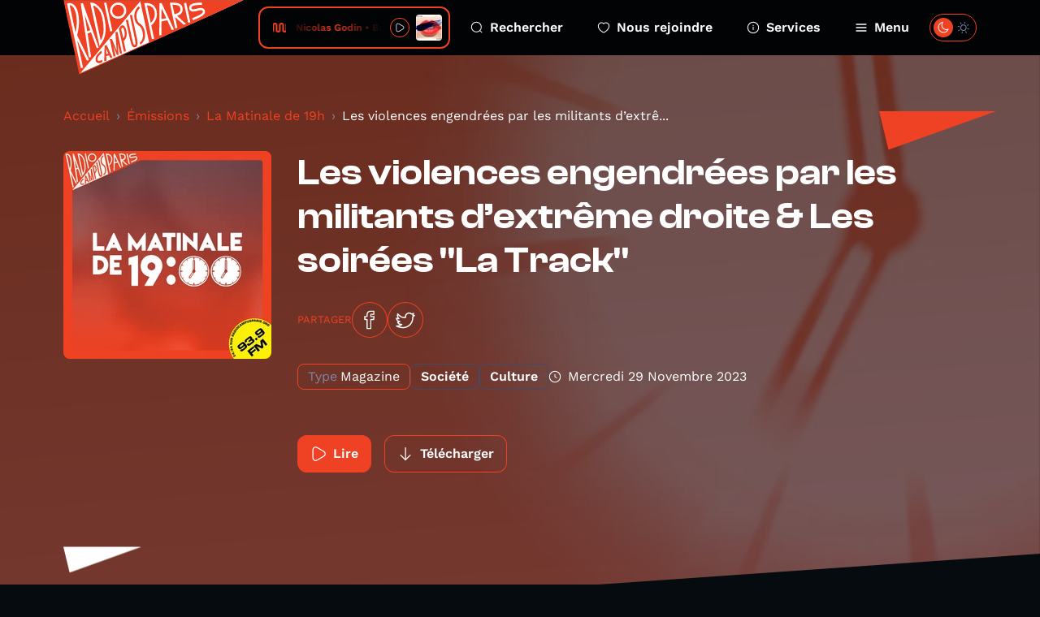

--- FILE ---
content_type: text/html; charset=UTF-8
request_url: https://www.radiocampusparis.org/emission/y7-la-matinale-de-19h/28MK-les-violences-engendrees-par-les-militants-dextreme-droite-les-soirees-la-track?page=3
body_size: 86906
content:
<!DOCTYPE html>
<html lang="fr">
<head>
    <meta charset="utf-8">
    <meta name="viewport" content="width=device-width, initial-scale=1">
    <link rel="stylesheet" href="https://rsms.me/inter/inter.css">
    <title>La Matinale de 19h - Radio Campus Paris</title>
<meta name="description" content="Radio Campus Paris est la radio associative et locale des étudiants et des jeunes franciliens. Pointue en musique et passionnée en paroles, elles s&#039;intéresse à tout, à l&#039;image des esprits curieux et indépendants.">
<meta property="og:title" content="Les violences engendrées par les militants d’extrê...">
<meta property="og:description" content="Dans La Matinale de ce jour, animée par Théo Monteil, nous accueillons Daphné Deschamps, journaliste indépendante spécialisée dans le suivi des extrêmes droites, et des mouvements sociaux et politiques de manière plus générale. Dans un échange mené par Inès Djender, Daphné Deschamps revient sur les violences engendrées par les militants d’extrême droite samedi soir, à Romans-sur-Isère. 
Ensuite, dans notre interview Zoom, Pierre Yarid reçoit Briac, pour nous parler des soirées &quot;La Track&quot;, sur la péniche/centre d&#039;art urbain Le Fluctuart !  
Une heure d&#039;émission agrémentée de deux chroniques signées Agathe Diaz-Neusch et Anas Ilou. 
Présentation : Théo Monteil / Interview : Inès Djender et Théo Monteil / Zoom : Pierre Yarid / Chroniques : Agathe Diaz-Neusch et Anas Ilou / Réalisation : Rosalie Berne / Coordination : Héloïse Robert 
">
<meta property="og:image" content="https://radio-campus-paris.alticdn.com/assets/images/programs/programs-logo-WlNeWTceTK.jpg">


<script type="application/ld+json">{"@context":"https://schema.org","@type":"WebPage","name":"Radio Campus Paris","description":"Radio Campus Paris est la radio associative et locale des étudiants et des jeunes franciliens. Pointue en musique et passionnée en paroles, elles s&#039;intéresse à tout, à l&#039;image des esprits curieux et indépendants."}</script>
    <meta name="csrf-token" content="DGCBB80B5RJVikYFTC5WZDY7k2An5mE1s8Yee5Nn" />
    <link rel="icon" href="/favicon.svg" sizes="any" type="image/svg+xml"/>
    <link rel="stylesheet" href="/css/public.css?id=1fc20529c6eb97d84292cd36de6109d6"/>
    <style >[wire\:loading], [wire\:loading\.delay], [wire\:loading\.inline-block], [wire\:loading\.inline], [wire\:loading\.block], [wire\:loading\.flex], [wire\:loading\.table], [wire\:loading\.grid], [wire\:loading\.inline-flex] {display: none;}[wire\:loading\.delay\.shortest], [wire\:loading\.delay\.shorter], [wire\:loading\.delay\.short], [wire\:loading\.delay\.long], [wire\:loading\.delay\.longer], [wire\:loading\.delay\.longest] {display:none;}[wire\:offline] {display: none;}[wire\:dirty]:not(textarea):not(input):not(select) {display: none;}input:-webkit-autofill, select:-webkit-autofill, textarea:-webkit-autofill {animation-duration: 50000s;animation-name: livewireautofill;}@keyframes livewireautofill { from {} }</style>
</head>
<body class="antialiased ">
        <div class="home-overlay-debug">
    </div>
    <div class="accessibility-helper">
        <a class="accessibility-helper__banner" href="#content" tabindex="0">Passer directement au contenu
            principal</a>
    </div>
    <header class="header">
    <div class="container">
        <div class="header__inner">
            <a href="https://www.radiocampusparis.org" class="header__logo">
                <svg class="sprite-svg " >
    <use xlink:href="https://www.radiocampusparis.org/sprites/public.svg#logo"/>
</svg>
            </a>
            <div class="header__player">
                <div class="live-minimal-player js-broadcast-live-cover  js-tippy-main-player-metas" data-initial-content="&lt;div class=&quot;player-metas&quot;&gt;
    &lt;div class=&quot;player-metas__cover&quot;
         style=&quot;background-image: url(&#039;https://i.scdn.co/image/ab67616d0000b27356f44cdcb97a69404179c96e&#039;);&quot;&gt;&lt;/div&gt;
    &lt;div class=&quot;player-metas-content&quot;&gt;
        &lt;div class=&quot;player-metas__title&quot;&gt;
            Bach off
        &lt;/div&gt;
                    &lt;div class=&quot;player-metas__artist&quot;&gt;
                Nicolas Godin
            &lt;/div&gt;
                            &lt;div class=&quot;player-metas__info&quot;&gt;
                Contrepoint
            &lt;/div&gt;
                                    &lt;div class=&quot;player-metas__spotify&quot;&gt;
                &lt;a href=&quot;https://open.spotify.com/track/5OTCS8Ni3OBJg41nLhOkH7&quot; class=&quot;player-metas__spotify__link&quot; target=&quot;_blank&quot;&gt;
                    &lt;svg class=&quot;sprite-svg &quot; &gt;
    &lt;use xlink:href=&quot;https://www.radiocampusparis.org/sprites/public.svg#i-spotify&quot;/&gt;
&lt;/svg&gt;
                    Ouvrir dans Spotify&lt;/a&gt;
            &lt;/div&gt;
            &lt;/div&gt;
&lt;/div&gt;
" data-tippy-placement="bottom" >
    <div class="live-minimal-player__title">
        <div class="audio-wave">
    <svg class="sprite-svg " >
    <use xlink:href="https://www.radiocampusparis.org/sprites/public.svg#wave-animation"/>
</svg>
</div>
        <div class="live-minimal-player__title__text">
            <div class="text-rolling">
                <div class="text-rolling__text">
                    <span class="js-minimal-player-title">
                        Nicolas Godin • Bach off
                    </span>
                </div>
            </div>
        </div>
    </div>
    <div class="live-minimal-player__controls player-statut">
        <div class="state-play">
            <button class="button-icon button-icon--theme-radio button-icon--size-small button-icon--style-default js-play-live">
        <svg class="sprite-svg " >
    <use xlink:href="https://www.radiocampusparis.org/sprites/public.svg#i-play"/>
</svg>
    </button>
        </div>
        <div class="state-pause">
            <button class="button-icon button-icon--theme-radio button-icon--size-small button-icon--style-default js-stop-live">
        <svg class="sprite-svg " >
    <use xlink:href="https://www.radiocampusparis.org/sprites/public.svg#i-stop"/>
</svg>
    </button>
        </div>
        <div class="state-loading">
            <div class="loader loader--small"></div>
        </div>
    </div>
        <div class="live-minimal-player__cover">
        <img
        srcset="https://img.alticdn.com/liu24feHLScXW635uRycrCvJFyQMlYJ8zJS0y11Xcpc/dpr:1/q:90/w:32/h:32/aHR0cHM6Ly9pLnNj/ZG4uY28vaW1hZ2Uv/YWI2NzYxNmQwMDAw/YjI3MzU2ZjQ0Y2Rj/Yjk3YTY5NDA0MTc5/Yzk2ZQ 1x, https://img.alticdn.com/yrc55RzOQEVweCcMGwbUWLEoPir2z0WBt8TYFsV5JFM/dpr:2/q:90/w:32/h:32/aHR0cHM6Ly9pLnNj/ZG4uY28vaW1hZ2Uv/YWI2NzYxNmQwMDAw/YjI3MzU2ZjQ0Y2Rj/Yjk3YTY5NDA0MTc5/Yzk2ZQ 2x, https://img.alticdn.com/CiA_EJF2wfgHuKDnojMRl2QdlbycT3ZKZu_WLF5EULY/dpr:3/q:90/w:32/h:32/aHR0cHM6Ly9pLnNj/ZG4uY28vaW1hZ2Uv/YWI2NzYxNmQwMDAw/YjI3MzU2ZjQ0Y2Rj/Yjk3YTY5NDA0MTc5/Yzk2ZQ 3x"
        src="https://img.alticdn.com/yrc55RzOQEVweCcMGwbUWLEoPir2z0WBt8TYFsV5JFM/dpr:2/q:90/w:32/h:32/aHR0cHM6Ly9pLnNj/ZG4uY28vaW1hZ2Uv/YWI2NzYxNmQwMDAw/YjI3MzU2ZjQ0Y2Rj/Yjk3YTY5NDA0MTc5/Yzk2ZQ" class="js-broadcast-live-cover-img" alt="Nicolas Godin • Bach off"
    />
    </div>
</div>
            </div>
            <div class="header__navigation">
                <a class="header__navigation__item" href="https://www.radiocampusparis.org/recherche">
                    <svg class="sprite-svg " >
    <use xlink:href="https://www.radiocampusparis.org/sprites/public.svg#i-search"/>
</svg>
                    Rechercher
                </a>
                <a class="header__navigation__item" href="https://www.radiocampusparis.org/page/nous-rejoindre.html">
                    <svg class="sprite-svg " >
    <use xlink:href="https://www.radiocampusparis.org/sprites/public.svg#i-heart"/>
</svg>
                    Nous rejoindre
                </a>
                <a class="header__navigation__item" href="https://www.radiocampusparis.org/page/nous-rejoindre.html">
                    <svg class="sprite-svg " >
    <use xlink:href="https://www.radiocampusparis.org/sprites/public.svg#i-alert-info"/>
</svg>
                    Services
                </a>
                <button type="button" class="header__navigation__item header__navigation__item--menu js-toggle-menu">
                    <span class="header__navigation__item__icon-switch">
                        <svg class="sprite-svg " >
    <use xlink:href="https://www.radiocampusparis.org/sprites/public.svg#i-menu"/>
</svg>
                        <svg class="sprite-svg last" >
    <use xlink:href="https://www.radiocampusparis.org/sprites/public.svg#i-cross"/>
</svg>
                    </span>
                    Menu
                </button>
            </div>
            <div class="header__theme-switch cache__theme-switch">
                <div wire:id="rtpC8fTb1V31aTR2mtfR" wire:initial-data="{&quot;fingerprint&quot;:{&quot;id&quot;:&quot;rtpC8fTb1V31aTR2mtfR&quot;,&quot;name&quot;:&quot;theme-switch&quot;,&quot;locale&quot;:&quot;fr&quot;,&quot;path&quot;:&quot;emission\/y7-la-matinale-de-19h\/28MK-les-violences-engendrees-par-les-militants-dextreme-droite-les-soirees-la-track&quot;,&quot;method&quot;:&quot;GET&quot;,&quot;v&quot;:&quot;acj&quot;},&quot;effects&quot;:{&quot;listeners&quot;:[&quot;colorSchemeUpdated&quot;]},&quot;serverMemo&quot;:{&quot;children&quot;:[],&quot;errors&quot;:[],&quot;htmlHash&quot;:&quot;18ca514c&quot;,&quot;data&quot;:{&quot;status&quot;:false,&quot;componentId&quot;:&quot;696c9f0fa1706&quot;},&quot;dataMeta&quot;:[],&quot;checksum&quot;:&quot;0a4123159f0f7cae03aa1b912d506a15756cee19e6797b7e969ac0ea83edb3a4&quot;}}" class="theme-switch">
    <label>
        <input class="toggle-checkbox js-theme-checkbox" wire:model="status" type='checkbox'></input>
        <div class='toggle-slot'>
            <div class='sun-icon-wrapper'>
                <svg class="sprite-svg theme-switch__dark-mode-icon" >
    <use xlink:href="https://www.radiocampusparis.org/sprites/public.svg#i-light-mode"/>
</svg>
            </div>
            <div class='toggle-button'>
                <svg class="sprite-svg theme-switch__light-mode-icon" >
    <use xlink:href="https://www.radiocampusparis.org/sprites/public.svg#i-dark-mode"/>
</svg>
                <svg class="sprite-svg theme-switch__dark-mode-icon" >
    <use xlink:href="https://www.radiocampusparis.org/sprites/public.svg#i-light-mode"/>
</svg>
            </div>
            <div class='moon-icon-wrapper'>
                <svg class="sprite-svg theme-switch__light-mode-icon" >
    <use xlink:href="https://www.radiocampusparis.org/sprites/public.svg#i-dark-mode"/>
</svg>
            </div>
        </div>
    </label>
</div>

<!-- Livewire Component wire-end:rtpC8fTb1V31aTR2mtfR -->            </div>
        </div>
    </div>
</header>
    <div class="primary-menu" id="primary-menu" tabindex="-1">
    <div class="primary-menu__backdrop js-close-menu"></div>
    <div class="primary-menu__content">
        <div class="container">
            <div class="primary-menu__player">
                <div class="live-minimal-player js-broadcast-live-cover  live-minimal-player--heavy  js-tippy-main-player-metas" data-initial-content="&lt;div class=&quot;player-metas&quot;&gt;
    &lt;div class=&quot;player-metas__cover&quot;
         style=&quot;background-image: url(&#039;https://i.scdn.co/image/ab67616d0000b27356f44cdcb97a69404179c96e&#039;);&quot;&gt;&lt;/div&gt;
    &lt;div class=&quot;player-metas-content&quot;&gt;
        &lt;div class=&quot;player-metas__title&quot;&gt;
            Bach off
        &lt;/div&gt;
                    &lt;div class=&quot;player-metas__artist&quot;&gt;
                Nicolas Godin
            &lt;/div&gt;
                            &lt;div class=&quot;player-metas__info&quot;&gt;
                Contrepoint
            &lt;/div&gt;
                                    &lt;div class=&quot;player-metas__spotify&quot;&gt;
                &lt;a href=&quot;https://open.spotify.com/track/5OTCS8Ni3OBJg41nLhOkH7&quot; class=&quot;player-metas__spotify__link&quot; target=&quot;_blank&quot;&gt;
                    &lt;svg class=&quot;sprite-svg &quot; &gt;
    &lt;use xlink:href=&quot;https://www.radiocampusparis.org/sprites/public.svg#i-spotify&quot;/&gt;
&lt;/svg&gt;
                    Ouvrir dans Spotify&lt;/a&gt;
            &lt;/div&gt;
            &lt;/div&gt;
&lt;/div&gt;
" data-tippy-placement="bottom" >
    <div class="live-minimal-player__title">
        <div class="audio-wave">
    <svg class="sprite-svg " >
    <use xlink:href="https://www.radiocampusparis.org/sprites/public.svg#wave-animation"/>
</svg>
</div>
        <div class="live-minimal-player__title__text">
            <div class="text-rolling">
                <div class="text-rolling__text">
                    <span class="js-minimal-player-title">
                        Nicolas Godin • Bach off
                    </span>
                </div>
            </div>
        </div>
    </div>
    <div class="live-minimal-player__controls player-statut">
        <div class="state-play">
            <button class="button-icon button-icon--theme-radio button-icon--size-small button-icon--style-default js-play-live">
        <svg class="sprite-svg " >
    <use xlink:href="https://www.radiocampusparis.org/sprites/public.svg#i-play"/>
</svg>
    </button>
        </div>
        <div class="state-pause">
            <button class="button-icon button-icon--theme-radio button-icon--size-small button-icon--style-default js-stop-live">
        <svg class="sprite-svg " >
    <use xlink:href="https://www.radiocampusparis.org/sprites/public.svg#i-stop"/>
</svg>
    </button>
        </div>
        <div class="state-loading">
            <div class="loader loader--small"></div>
        </div>
    </div>
        <div class="live-minimal-player__cover">
        <img
        srcset="https://img.alticdn.com/liu24feHLScXW635uRycrCvJFyQMlYJ8zJS0y11Xcpc/dpr:1/q:90/w:32/h:32/aHR0cHM6Ly9pLnNj/ZG4uY28vaW1hZ2Uv/YWI2NzYxNmQwMDAw/YjI3MzU2ZjQ0Y2Rj/Yjk3YTY5NDA0MTc5/Yzk2ZQ 1x, https://img.alticdn.com/yrc55RzOQEVweCcMGwbUWLEoPir2z0WBt8TYFsV5JFM/dpr:2/q:90/w:32/h:32/aHR0cHM6Ly9pLnNj/ZG4uY28vaW1hZ2Uv/YWI2NzYxNmQwMDAw/YjI3MzU2ZjQ0Y2Rj/Yjk3YTY5NDA0MTc5/Yzk2ZQ 2x, https://img.alticdn.com/CiA_EJF2wfgHuKDnojMRl2QdlbycT3ZKZu_WLF5EULY/dpr:3/q:90/w:32/h:32/aHR0cHM6Ly9pLnNj/ZG4uY28vaW1hZ2Uv/YWI2NzYxNmQwMDAw/YjI3MzU2ZjQ0Y2Rj/Yjk3YTY5NDA0MTc5/Yzk2ZQ 3x"
        src="https://img.alticdn.com/yrc55RzOQEVweCcMGwbUWLEoPir2z0WBt8TYFsV5JFM/dpr:2/q:90/w:32/h:32/aHR0cHM6Ly9pLnNj/ZG4uY28vaW1hZ2Uv/YWI2NzYxNmQwMDAw/YjI3MzU2ZjQ0Y2Rj/Yjk3YTY5NDA0MTc5/Yzk2ZQ" class="js-broadcast-live-cover-img" alt="Nicolas Godin • Bach off"
    />
    </div>
</div>
            </div>
            <div class="primary-menu__mobile-controls">
                <div class="primary-menu__mobile-controls__item">
                    <div class="primary-menu__mobile-controls__item__icon">
                        <svg class="sprite-svg " >
    <use xlink:href="https://www.radiocampusparis.org/sprites/public.svg#i-search"/>
</svg>
                    </div>
                    <div class="primary-menu__mobile-controls__item__text">
                        <a class="heading heading--style-heavy heading--level-5 heading--color-default" href="https://www.radiocampusparis.org/recherche">
    Rechercher
</a>
                    </div>
                </div>
                <div class="primary-menu__mobile-controls__item">
                    <div class="primary-menu__mobile-controls__item__icon">
                        <svg class="sprite-svg " >
    <use xlink:href="https://www.radiocampusparis.org/sprites/public.svg#i-heart"/>
</svg>
                    </div>
                    <div class="primary-menu__mobile-controls__item__text">
                        <a class="heading heading--style-heavy heading--level-5 heading--color-default" href="https://www.radiocampusparis.org/page/nous-rejoindre.html">
    Nous rejoindre
</a>
                    </div>
                </div>
                <label class="primary-menu__mobile-controls__item">
                    <div class="primary-menu__mobile-controls__item__icon">
                        <svg class="sprite-svg " >
    <use xlink:href="https://www.radiocampusparis.org/sprites/public.svg#i-dark-mode"/>
</svg>
                    </div>
                    <div class="primary-menu__mobile-controls__item__text">
                        <div class="heading heading--style-heavy heading--level-5 heading--color-default">
    Dark mode
</div>
                    </div>
                    <div class="primary-menu__mobile-controls__item__control cache__theme-switch">
                        <div wire:id="cXsgHwjWCrCzaSiF2HRK" wire:initial-data="{&quot;fingerprint&quot;:{&quot;id&quot;:&quot;cXsgHwjWCrCzaSiF2HRK&quot;,&quot;name&quot;:&quot;theme-switch&quot;,&quot;locale&quot;:&quot;fr&quot;,&quot;path&quot;:&quot;emission\/y7-la-matinale-de-19h\/28MK-les-violences-engendrees-par-les-militants-dextreme-droite-les-soirees-la-track&quot;,&quot;method&quot;:&quot;GET&quot;,&quot;v&quot;:&quot;acj&quot;},&quot;effects&quot;:{&quot;listeners&quot;:[&quot;colorSchemeUpdated&quot;]},&quot;serverMemo&quot;:{&quot;children&quot;:[],&quot;errors&quot;:[],&quot;htmlHash&quot;:&quot;18ca514c&quot;,&quot;data&quot;:{&quot;status&quot;:false,&quot;componentId&quot;:&quot;696c9f0fa2755&quot;},&quot;dataMeta&quot;:[],&quot;checksum&quot;:&quot;2ee9f6a75e72e4dfc00d59f1a3d58b2c200617eec340a6ad0091dc4e988c95a6&quot;}}" class="theme-switch">
    <label>
        <input class="toggle-checkbox js-theme-checkbox" wire:model="status" type='checkbox'></input>
        <div class='toggle-slot'>
            <div class='sun-icon-wrapper'>
                <svg class="sprite-svg theme-switch__dark-mode-icon" >
    <use xlink:href="https://www.radiocampusparis.org/sprites/public.svg#i-light-mode"/>
</svg>
            </div>
            <div class='toggle-button'>
                <svg class="sprite-svg theme-switch__light-mode-icon" >
    <use xlink:href="https://www.radiocampusparis.org/sprites/public.svg#i-dark-mode"/>
</svg>
                <svg class="sprite-svg theme-switch__dark-mode-icon" >
    <use xlink:href="https://www.radiocampusparis.org/sprites/public.svg#i-light-mode"/>
</svg>
            </div>
            <div class='moon-icon-wrapper'>
                <svg class="sprite-svg theme-switch__light-mode-icon" >
    <use xlink:href="https://www.radiocampusparis.org/sprites/public.svg#i-dark-mode"/>
</svg>
            </div>
        </div>
    </label>
</div>

<!-- Livewire Component wire-end:cXsgHwjWCrCzaSiF2HRK -->                    </div>
                </label>
            </div>
            <div class="primary-menu__navigation">
                <div class="primary-menu__navigation__section">
                    <div class="primary-menu__navigation__section__title">
                        <div class="heading heading--style-heavy heading--level-4 heading--color-primary">
    Émissions
</div>
                    </div>
                    <a href="https://www.radiocampusparis.org/emissions" class="primary-menu__navigation__section__item">
                        Toutes nos émissions
                        <svg class="sprite-svg " >
    <use xlink:href="https://www.radiocampusparis.org/sprites/public.svg#i-arrow-right"/>
</svg>
                    </a>
                                            <a href="https://www.radiocampusparis.org/emission/y7-la-matinale-de-19h" class="primary-menu__navigation__section__item">
                            La Matinale de 19h
                            <svg class="sprite-svg " >
    <use xlink:href="https://www.radiocampusparis.org/sprites/public.svg#i-arrow-right"/>
</svg>
                        </a>
                                        <a href="https://www.radiocampusparis.org/grille-des-programmes" class="primary-menu__navigation__section__item">
                        Grille des programmes
                        <svg class="sprite-svg " >
    <use xlink:href="https://www.radiocampusparis.org/sprites/public.svg#i-arrow-right"/>
</svg>
                    </a>
                    <a href="https://www.radiocampusparis.org/c-etait-quoi-ce-titre" class="primary-menu__navigation__section__item">
                        C’était quoi ce morceau ?
                        <svg class="sprite-svg " >
    <use xlink:href="https://www.radiocampusparis.org/sprites/public.svg#i-arrow-right"/>
</svg>
                    </a>
                </div>
                <div class="primary-menu__navigation__section">
                    <div class="primary-menu__navigation__section__title">
                        <div class="heading heading--style-heavy heading--level-4 heading--color-primary">
    À propos
</div>
                    </div>
                    <a href="https://www.radiocampusparis.org/page/qui-sommes-nous.html"
                       class="primary-menu__navigation__section__item">
                        Qui sommes-nous ?
                        <svg class="sprite-svg " >
    <use xlink:href="https://www.radiocampusparis.org/sprites/public.svg#i-arrow-right"/>
</svg>
                    </a>
                    <a href="https://www.radiocampusparis.org/page/initiation-a-la-radio.html"
                       class="primary-menu__navigation__section__item">
                        S'initier à la radio
                        <svg class="sprite-svg " >
    <use xlink:href="https://www.radiocampusparis.org/sprites/public.svg#i-arrow-right"/>
</svg>
                    </a>
                    <a href="https://www.radiocampusparis.org/page/organiser-un-atelier.html"
                       class="primary-menu__navigation__section__item">
                        Organiser un atelier
                        <svg class="sprite-svg " >
    <use xlink:href="https://www.radiocampusparis.org/sprites/public.svg#i-arrow-right"/>
</svg>
                    </a>
                </div>
                <div class="primary-menu__navigation__section">
                    <div class="primary-menu__navigation__section__title">
                        <div class="heading heading--style-heavy heading--level-4 heading--color-primary">
    Actualités
</div>
                    </div>
                    <a href="https://www.radiocampusparis.org/actualites" class="primary-menu__navigation__section__item">
                        Toutes les actus
                        <svg class="sprite-svg " >
    <use xlink:href="https://www.radiocampusparis.org/sprites/public.svg#i-arrow-right"/>
</svg>
                    </a>
                    <a href="https://www.radiocampusparis.org/actualites/playlist" class="primary-menu__navigation__section__item">
                        Nos playlists
                        <svg class="sprite-svg " >
    <use xlink:href="https://www.radiocampusparis.org/sprites/public.svg#i-arrow-right"/>
</svg>
                    </a>
                    <a href="/paris#hors-les-murs" class="primary-menu__navigation__section__item">
                        Nos derniers hors-les-murs
                        <svg class="sprite-svg " >
    <use xlink:href="https://www.radiocampusparis.org/sprites/public.svg#i-arrow-right"/>
</svg>
                    </a>
                </div>
            </div>
            <div class="primary-menu__sections">
                <div class="section-hero-minimal">
    <div class="section-hero-minimal__background"></div>
    <div class="section-hero-minimal__content">
        <div class="accent-mark accent-mark--theme-radio accent-mark--size-medium">
            <div class="accent-mark__first-line">
            <span class="accent-mark__asterisk">*</span>
            <span>ra</span>
        </div>
        <div class="accent-mark__second-line"><span>dio</span></div>
    </div>
        <a class="button button--fill-outline button--theme-radio section-hero-minimal__button" href="https://www.radiocampusparis.org/radio">
        <span class="button__text">Voir tout</span>
            <svg class="sprite-svg button__icon button__icon--right" >
    <use xlink:href="https://www.radiocampusparis.org/sprites/public.svg#i-arrow-right"/>
</svg>
    </a>
    </div>
</div>
                <div class="section-hero-minimal">
    <div class="section-hero-minimal__background"></div>
    <div class="section-hero-minimal__content">
        <div class="accent-mark accent-mark--theme-campus accent-mark--size-medium">
            <div class="accent-mark__first-line">
            <span class="accent-mark__asterisk">*</span>
            <span>cam</span>
        </div>
        <div class="accent-mark__second-line">
            <span>
                pus
            </span>
        </div>
    </div>
        <a class="button button--fill-outline button--theme-campus section-hero-minimal__button" href="https://www.radiocampusparis.org/campus">
        <span class="button__text">Voir tout</span>
            <svg class="sprite-svg button__icon button__icon--right" >
    <use xlink:href="https://www.radiocampusparis.org/sprites/public.svg#i-arrow-right"/>
</svg>
    </a>
    </div>
</div>
                <div class="section-hero-minimal">
    <div class="section-hero-minimal__background"></div>
    <div class="section-hero-minimal__content">
        <div class="accent-mark accent-mark--theme-paris accent-mark--size-medium">
            <div class="accent-mark__first-line">
            <span class="accent-mark__asterisk">*</span>
            <span>pa</span>
        </div>
        <div class="accent-mark__second-line"><span>ris</span></div>
    </div>
        <a class="button button--fill-outline button--theme-paris section-hero-minimal__button" href="https://www.radiocampusparis.org/paris">
        <span class="button__text">Voir tout</span>
            <svg class="sprite-svg button__icon button__icon--right" >
    <use xlink:href="https://www.radiocampusparis.org/sprites/public.svg#i-arrow-right"/>
</svg>
    </a>
    </div>
</div>
            </div>
        </div>
        <button class="primary-menu__close js-close-menu" aria-describedby="Fermer le menu de navigation">
            Fermer le menu
        </button>
    </div>
</div>
    <main class="main-content" id="content">
            <div class="page-episode">
        <div class="page-hero page-hero--default page-hero--page-section">
    <div class="page-hero__background">
        <img
        srcset="https://img.alticdn.com/WFuYcWsdlNwawkD4MfGioorCQ1MIIb7wM7IQTMvRseE/dpr:1/q:90/w:1920/h:818/aHR0cHM6Ly9yYWRp/by1jYW1wdXMtcGFy/aXMuYWx0aWNkbi5j/b20vYXNzZXRzL2lt/YWdlcy9wcm9ncmFt/cy9wcm9ncmFtcy1j/b3Zlci1laEhTVlpX/UFNjLmpwZw 1x, https://img.alticdn.com/Uxre-6PtRlVT2D8j9u8Zb3eY9q90GwLGbGiQnY1o9UQ/dpr:2/q:90/w:1920/h:818/aHR0cHM6Ly9yYWRp/by1jYW1wdXMtcGFy/aXMuYWx0aWNkbi5j/b20vYXNzZXRzL2lt/YWdlcy9wcm9ncmFt/cy9wcm9ncmFtcy1j/b3Zlci1laEhTVlpX/UFNjLmpwZw 2x, https://img.alticdn.com/hUAjLKlV8UE5tg1x9mOILoknsuhdMQGtQ8E0iMEzqLQ/dpr:3/q:90/w:1920/h:818/aHR0cHM6Ly9yYWRp/by1jYW1wdXMtcGFy/aXMuYWx0aWNkbi5j/b20vYXNzZXRzL2lt/YWdlcy9wcm9ncmFt/cy9wcm9ncmFtcy1j/b3Zlci1laEhTVlpX/UFNjLmpwZw 3x"
        src="https://img.alticdn.com/Uxre-6PtRlVT2D8j9u8Zb3eY9q90GwLGbGiQnY1o9UQ/dpr:2/q:90/w:1920/h:818/aHR0cHM6Ly9yYWRp/by1jYW1wdXMtcGFy/aXMuYWx0aWNkbi5j/b20vYXNzZXRzL2lt/YWdlcy9wcm9ncmFt/cy9wcm9ncmFtcy1j/b3Zlci1laEhTVlpX/UFNjLmpwZw" class="page-hero__background-filled"
    />
    </div>
    <div class="container ">
        <div class="page-hero__content">
                                                    <div class="page-hero__triangle page-hero__triangle--left"></div>
                <div class="page-hero__triangle page-hero__triangle--right"></div>
                        <div class="page-episode__breadcrumb">
                <nav aria-label="breadcrumb">
        <ol class="breadcrumb">
            
                                    <li class="breadcrumb-item"><a href="https://www.radiocampusparis.org">Accueil</a></li>
                
            
                                    <li class="breadcrumb-item"><a href="https://www.radiocampusparis.org/emissions">Émissions</a></li>
                
            
                                    <li class="breadcrumb-item"><a href="https://www.radiocampusparis.org/emission/y7-la-matinale-de-19h">La Matinale de 19h</a></li>
                
            
                                    <li class="breadcrumb-item active" aria-current="page">Les violences engendrées par les militants d’extrê...</li>
                
                    </ol>
    </nav>

            </div>
            <div>
    <div class="program-hero">
        <div class="program-hero__cover">
            <img
        srcset="https://img.alticdn.com/GXo-2YdaIGKndnty6NfIjLS9qMN_Yhp-972zCaE1fKA/dpr:1/q:90/w:256/h:256/aHR0cHM6Ly9yYWRp/by1jYW1wdXMtcGFy/aXMuYWx0aWNkbi5j/b20vYXNzZXRzL2lt/YWdlcy9wcm9ncmFt/cy9wcm9ncmFtcy1s/b2dvLVdsTmVXVGNl/VEsuanBn 1x, https://img.alticdn.com/HEFFWcGxcV7kwnhVkrbLuVTY6BKWGw4qTBL0YxciqM4/dpr:2/q:90/w:256/h:256/aHR0cHM6Ly9yYWRp/by1jYW1wdXMtcGFy/aXMuYWx0aWNkbi5j/b20vYXNzZXRzL2lt/YWdlcy9wcm9ncmFt/cy9wcm9ncmFtcy1s/b2dvLVdsTmVXVGNl/VEsuanBn 2x, https://img.alticdn.com/5Fu5ap83OI9J_pMMV-GRKwU039yJX_nBVw8W0gZdJnc/dpr:3/q:90/w:256/h:256/aHR0cHM6Ly9yYWRp/by1jYW1wdXMtcGFy/aXMuYWx0aWNkbi5j/b20vYXNzZXRzL2lt/YWdlcy9wcm9ncmFt/cy9wcm9ncmFtcy1s/b2dvLVdsTmVXVGNl/VEsuanBn 3x"
        src="https://img.alticdn.com/HEFFWcGxcV7kwnhVkrbLuVTY6BKWGw4qTBL0YxciqM4/dpr:2/q:90/w:256/h:256/aHR0cHM6Ly9yYWRp/by1jYW1wdXMtcGFy/aXMuYWx0aWNkbi5j/b20vYXNzZXRzL2lt/YWdlcy9wcm9ncmFt/cy9wcm9ncmFtcy1s/b2dvLVdsTmVXVGNl/VEsuanBn" alt="Les violences engendrées par les militants d’extrê..."
    />
        </div>
        <div class="program-hero__content">
            <div class="heading heading--style-heavy heading--level-3 heading--color-default">
    Les violences engendrées par les militants d’extrême droite & Les soirées "La Track"
</div>
            <div class="socials-share">
    <p class="socials-share__title">Partager</p>
    <a class="button-icon button-icon--theme-radio button-icon--size-normal button-icon--style-default" href="https://www.facebook.com/sharer/sharer.php?u=https%3A%2F%2Fwww.radiocampusparis.org%2Femission%2Fy7-la-matinale-de-19h%2F28MK-les-violences-engendrees-par-les-militants-dextreme-droite-les-soirees-la-track%3Fpage%3D3" target="_blank">
        <svg class="sprite-svg " >
    <use xlink:href="https://www.radiocampusparis.org/sprites/public.svg#i-facebook"/>
</svg>
    </a>
    <a class="button-icon button-icon--theme-radio button-icon--size-normal button-icon--style-default" href="https://twitter.com/intent/tweet?text=Les+violences+engendr%C3%A9es+par+les+militants+d%E2%80%99extr%C3%AAme+droite+%26+Les+soir%C3%A9es+%22La+Track%22%0Ahttps%3A%2F%2Fwww.radiocampusparis.org%2Femission%2Fy7-la-matinale-de-19h%2F28MK-les-violences-engendrees-par-les-militants-dextreme-droite-les-soirees-la-track%3Fpage%3D3" target="_blank">
        <svg class="sprite-svg " >
    <use xlink:href="https://www.radiocampusparis.org/sprites/public.svg#i-twitter"/>
</svg>
    </a>
</div>

            <div class="program-hero__metas">
                <div class="tag ">
            <div class="tag__label">
            Type
        </div>
        <div class="tag__text">
        Magazine
    </div>
</div>
                                    <div class="tag  tag--alt ">
        <div class="tag__text">
        Société
    </div>
</div>
                                    <div class="tag  tag--alt ">
        <div class="tag__text">
        Culture
    </div>
</div>
                                <div class="program-hero__metas-date">
                    <svg class="sprite-svg " >
    <use xlink:href="https://www.radiocampusparis.org/sprites/public.svg#i-time"/>
</svg>
                    mercredi 29 novembre 2023
                </div>
            </div>

            <div class="program-hero__controls" data-media-id="11079"
                 data-media="{&quot;id&quot;:11079,&quot;path&quot;:&quot;https:\/\/radio-campus-paris.podcasts.another.cloud\/podcasts\/les-violences-engendrees-par-les-mi-2023-11-29-5UhRZRqu.mp3&quot;,&quot;cover_image&quot;:&quot;https:\/\/radio-campus-paris.alticdn.com\/assets\/images\/programs\/programs-logo-WlNeWTceTK.jpg&quot;,&quot;title&quot;:&quot;Les violences engendr\u00e9es par les militants d\u2019extr\u00ea...&quot;,&quot;subtitle&quot;:&quot;La Matinale de 19h&quot;,&quot;metas_html&quot;:&quot;&lt;div class=\&quot;player-metas\&quot;&gt;\n    &lt;div class=\&quot;player-metas__cover\&quot; style=\&quot;background-image: url(&#039;https:\/\/radio-campus-paris.alticdn.com\/assets\/images\/programs\/programs-logo-WlNeWTceTK.jpg&#039;);\&quot;&gt;&lt;\/div&gt;\n    &lt;div class=\&quot;player-metas-content\&quot;&gt;\n        &lt;div class=\&quot;player-metas__title\&quot;&gt;\n            Les violences engendr\u00e9es par les militan...\n        &lt;\/div&gt;\n                &lt;div class=\&quot;player-metas__podcast-program\&quot;&gt;\n            &lt;div class=\&quot;player-metas__info\&quot;&gt;\n                La Matinale de 19h\n            &lt;\/div&gt;\n            &lt;a class=\&quot;player-metas__program-link\&quot;\n               href=\&quot;https:\/\/www.radiocampusparis.org\/emission\/y7-la-matinale-de-19h\/28MK-les-violences-engendrees-par-les-militants-dextreme-droite-les-soirees-la-track\&quot;\n               class=\&quot;player-metas__program\&quot;&gt;\n                L&#039;\u00e9mission\n                &lt;svg class=\&quot;sprite-svg \&quot; &gt;\n    &lt;use xlink:href=\&quot;https:\/\/www.radiocampusparis.org\/sprites\/public.svg#i-arrow-right\&quot;\/&gt;\n&lt;\/svg&gt;\n            &lt;\/a&gt;\n        &lt;\/div&gt;\n\n    &lt;\/div&gt;\n&lt;\/div&gt;\n&quot;,&quot;stat_listen_url&quot;:&quot;https:\/\/www.radiocampusparis.org\/api\/podcast\/28MK\/add-stat\/0&quot;}">
                <div class="program-hero__controls__actions">
                    <div class="episode-hero__controls">
                        <div class="js-play-control-state js-play-control-state--play">
                            <button class="button button--fill-filled button--theme-radio state-play js-play">
            <svg class="sprite-svg button__icon button__icon--left" >
    <use xlink:href="https://www.radiocampusparis.org/sprites/public.svg#i-play"/>
</svg>
        <span class="button__text">Lire</span>
    </button>
                            <button class="button button--fill-filled button--theme-radio state-pause js-pause">
            <svg class="sprite-svg button__icon button__icon--left" >
    <use xlink:href="https://www.radiocampusparis.org/sprites/public.svg#i-pause"/>
</svg>
        <span class="button__text">Pause</span>
    </button>
                        </div>
                        <a class="button button--fill-outline button--theme-radio" href="https://radio-campus-paris.s3.fr-par.scw.cloud/podcasts/les-violences-engendrees-par-les-mi-2023-11-29-5UhRZRqu.mp3?response-content-type=application%2Foctet-stream&amp;response-content-disposition=attachment%3B%20filename%3D29112023-la-matinale-de-19h-les-violences-engendrees-par-les-militants-dextre.mp3&amp;X-Amz-Content-Sha256=UNSIGNED-PAYLOAD&amp;X-Amz-Algorithm=AWS4-HMAC-SHA256&amp;X-Amz-Credential=SCWDQ2MJYK23PE641E4K%2F20260118%2Ffr-par%2Fs3%2Faws4_request&amp;X-Amz-Date=20260118T085127Z&amp;X-Amz-SignedHeaders=host&amp;X-Amz-Expires=3600&amp;X-Amz-Signature=4a93cfe8a45e24cc46db3a6c76074989c098e46440f1610b9aca624cb629e49d">
            <svg class="sprite-svg button__icon button__icon--left" >
    <use xlink:href="https://www.radiocampusparis.org/sprites/public.svg#i-arrow-down"/>
</svg>
        <span class="button__text">Télécharger</span>
    </a>
                    </div>
                </div>
                <div class="program-hero__controls__socials">
                </div>
            </div>
        </div>
    </div>
</div>
        </div>
    </div>
</div>

        <div class="container container--small">
                        <div class="page-episode__content">
                <div class="prose">
                                        <p>Dans La Matinale de ce jour, animée par Théo Monteil, nous accueillons Daphné Deschamps, journaliste indépendante spécialisée dans le suivi des extrêmes droites, et des mouvements sociaux et politiques de manière plus générale. Dans un échange mené par Inès Djender, Daphné Deschamps revient sur les violences engendrées par les militants d’extrême droite samedi soir, à Romans-sur-Isère. </p>
<p>Ensuite, dans notre interview Zoom, Pierre Yarid reçoit Briac, pour nous parler des soirées "La Track", sur la péniche/centre d'art urbain Le Fluctuart !  </p>
<p>Une heure d'émission agrémentée de deux chroniques signées Agathe Diaz-Neusch et Anas Ilou. </p>
<p>Présentation : <b>Théo Monteil </b>/ Interview : <b>Inès Djender et Théo Monteil </b>/ Zoom : <b>Pierre Yarid</b> /<b> </b>Chroniques : <b>Agathe Diaz-Neusch et Anas Ilou </b>/ Réalisation : <b>Rosalie Berne </b>/ Coordination : <b>Héloïse Robert</b> </p>

                </div>
            </div>
        </div>
                    <div class="container">
                <div class="page-episode__last-episodes">
                    <div class="section-header section-header--background">
    <div class="section-header__title">
        <div class="heading heading--style-heavy heading--level-3 heading--color-default">
    Les derniers épisodes
</div>
    </div>
        </div>
                    <div class="page-episode__last-episodes-grid">
                                                    <div class="card-episode" data-media-id="13584"
     data-media="{&quot;id&quot;:13584,&quot;path&quot;:&quot;https:\/\/radio-campus-paris.podcasts.another.cloud\/podcasts\/film-girls-for-tomorrow-le-paris-2025-12-09-16EA37kJ.mp3&quot;,&quot;cover_image&quot;:&quot;https:\/\/radio-campus-paris.alticdn.com\/assets\/images\/programs\/programs-logo-WlNeWTceTK.jpg&quot;,&quot;title&quot;:&quot;Film Girls for Tomorrow &amp; Le Paris Surf et Skatebo...&quot;,&quot;subtitle&quot;:&quot;La Matinale de 19h&quot;,&quot;metas_html&quot;:&quot;&lt;div class=\&quot;player-metas\&quot;&gt;\n    &lt;div class=\&quot;player-metas__cover\&quot; style=\&quot;background-image: url(&#039;https:\/\/radio-campus-paris.alticdn.com\/assets\/images\/programs\/programs-logo-WlNeWTceTK.jpg&#039;);\&quot;&gt;&lt;\/div&gt;\n    &lt;div class=\&quot;player-metas-content\&quot;&gt;\n        &lt;div class=\&quot;player-metas__title\&quot;&gt;\n            Film Girls for Tomorrow &amp;amp; Le Paris Surf...\n        &lt;\/div&gt;\n                &lt;div class=\&quot;player-metas__podcast-program\&quot;&gt;\n            &lt;div class=\&quot;player-metas__info\&quot;&gt;\n                La Matinale de 19h\n            &lt;\/div&gt;\n            &lt;a class=\&quot;player-metas__program-link\&quot;\n               href=\&quot;https:\/\/www.radiocampusparis.org\/emission\/y7-la-matinale-de-19h\/7X8G-film-girls-for-tomorrow-le-paris-surf-et-skateboard-film-festival\&quot;\n               class=\&quot;player-metas__program\&quot;&gt;\n                L&#039;\u00e9mission\n                &lt;svg class=\&quot;sprite-svg \&quot; &gt;\n    &lt;use xlink:href=\&quot;https:\/\/www.radiocampusparis.org\/sprites\/public.svg#i-arrow-right\&quot;\/&gt;\n&lt;\/svg&gt;\n            &lt;\/a&gt;\n        &lt;\/div&gt;\n\n    &lt;\/div&gt;\n&lt;\/div&gt;\n&quot;,&quot;stat_listen_url&quot;:&quot;https:\/\/www.radiocampusparis.org\/api\/podcast\/7X8G\/add-stat\/0&quot;}">
    <div class="card-episode__content">
        <div class="card-episode__cover">
            <img
        srcset="https://img.alticdn.com/TPXpBnh58aqjySjQUJPfi5p3ZeT4gujaP8QV9Dyk0y8/dpr:1/q:90/w:80/h:80/aHR0cHM6Ly9yYWRp/by1jYW1wdXMtcGFy/aXMuYWx0aWNkbi5j/b20vYXNzZXRzL2lt/YWdlcy9wcm9ncmFt/cy9wcm9ncmFtcy1s/b2dvLVdsTmVXVGNl/VEsuanBn 1x, https://img.alticdn.com/caUGYG5_d1MkLPle9Q9vAGpg7Q0cyGjls3CPGz5Us10/dpr:2/q:90/w:80/h:80/aHR0cHM6Ly9yYWRp/by1jYW1wdXMtcGFy/aXMuYWx0aWNkbi5j/b20vYXNzZXRzL2lt/YWdlcy9wcm9ncmFt/cy9wcm9ncmFtcy1s/b2dvLVdsTmVXVGNl/VEsuanBn 2x, https://img.alticdn.com/GT8AmW1Q15A1M-Jv-8IV7xeR1PqXDE_IbzmlPEePl68/dpr:3/q:90/w:80/h:80/aHR0cHM6Ly9yYWRp/by1jYW1wdXMtcGFy/aXMuYWx0aWNkbi5j/b20vYXNzZXRzL2lt/YWdlcy9wcm9ncmFt/cy9wcm9ncmFtcy1s/b2dvLVdsTmVXVGNl/VEsuanBn 3x"
        src="https://img.alticdn.com/caUGYG5_d1MkLPle9Q9vAGpg7Q0cyGjls3CPGz5Us10/dpr:2/q:90/w:80/h:80/aHR0cHM6Ly9yYWRp/by1jYW1wdXMtcGFy/aXMuYWx0aWNkbi5j/b20vYXNzZXRzL2lt/YWdlcy9wcm9ncmFt/cy9wcm9ncmFtcy1s/b2dvLVdsTmVXVGNl/VEsuanBn" alt="Film Girls for Tomorrow &amp; Le Paris Surf et Skatebo..."
    />
        </div>
        <div class="card-episode__titles">
            <a href="https://www.radiocampusparis.org/emission/y7-la-matinale-de-19h/7X8G-film-girls-for-tomorrow-le-paris-surf-et-skateboard-film-festival">
                <div class="heading heading--style-heavy heading--level-5 heading--color-default">
    Film Girls for Tomorrow & Le Paris Surf et Skatebo...
</div>
            </a>
                        <div class="card-episode__date">
                <svg class="sprite-svg " >
    <use xlink:href="https://www.radiocampusparis.org/sprites/public.svg#i-time"/>
</svg>
                mardi 9 décembre 2025
            </div>
        </div>
    </div>
    <div class="card-episode__controls">
        <div class="js-play-control-state js-play-control-state--play">
            <button class="button button--fill-filled button--theme-radio state-play js-play">
            <svg class="sprite-svg button__icon button__icon--left" >
    <use xlink:href="https://www.radiocampusparis.org/sprites/public.svg#i-play"/>
</svg>
        <span class="button__text">Lire</span>
    </button>
            <button class="button button--fill-filled button--theme-radio state-pause js-pause">
            <svg class="sprite-svg button__icon button__icon--left" >
    <use xlink:href="https://www.radiocampusparis.org/sprites/public.svg#i-pause"/>
</svg>
        <span class="button__text">Pause</span>
    </button>
        </div>
        <a class="button button--fill-outline button--theme-radio" href="https://www.radiocampusparis.org/emission/y7-la-matinale-de-19h/7X8G-film-girls-for-tomorrow-le-paris-surf-et-skateboard-film-festival">
        <span class="button__text">En savoir plus</span>
    </a>
    </div>
</div>
                                                    <div class="card-episode" data-media-id="13581"
     data-media="{&quot;id&quot;:13581,&quot;path&quot;:&quot;https:\/\/radio-campus-paris.podcasts.another.cloud\/podcasts\/videosurveillance-association-enq-2025-12-08-dmzHFzGQ.mp3&quot;,&quot;cover_image&quot;:&quot;https:\/\/radio-campus-paris.alticdn.com\/assets\/images\/programs\/programs-logo-WlNeWTceTK.jpg&quot;,&quot;title&quot;:&quot;Vid\u00e9osurveillance &amp; association EnQu\u00eate d&#039;Histoire&quot;,&quot;subtitle&quot;:&quot;La Matinale de 19h&quot;,&quot;metas_html&quot;:&quot;&lt;div class=\&quot;player-metas\&quot;&gt;\n    &lt;div class=\&quot;player-metas__cover\&quot; style=\&quot;background-image: url(&#039;https:\/\/radio-campus-paris.alticdn.com\/assets\/images\/programs\/programs-logo-WlNeWTceTK.jpg&#039;);\&quot;&gt;&lt;\/div&gt;\n    &lt;div class=\&quot;player-metas-content\&quot;&gt;\n        &lt;div class=\&quot;player-metas__title\&quot;&gt;\n            Vid\u00e9osurveillance &amp;amp; association EnQu\u00eate...\n        &lt;\/div&gt;\n                &lt;div class=\&quot;player-metas__podcast-program\&quot;&gt;\n            &lt;div class=\&quot;player-metas__info\&quot;&gt;\n                La Matinale de 19h\n            &lt;\/div&gt;\n            &lt;a class=\&quot;player-metas__program-link\&quot;\n               href=\&quot;https:\/\/www.radiocampusparis.org\/emission\/y7-la-matinale-de-19h\/4Lm0-videosurveillance-association-enquete-dhistoire\&quot;\n               class=\&quot;player-metas__program\&quot;&gt;\n                L&#039;\u00e9mission\n                &lt;svg class=\&quot;sprite-svg \&quot; &gt;\n    &lt;use xlink:href=\&quot;https:\/\/www.radiocampusparis.org\/sprites\/public.svg#i-arrow-right\&quot;\/&gt;\n&lt;\/svg&gt;\n            &lt;\/a&gt;\n        &lt;\/div&gt;\n\n    &lt;\/div&gt;\n&lt;\/div&gt;\n&quot;,&quot;stat_listen_url&quot;:&quot;https:\/\/www.radiocampusparis.org\/api\/podcast\/4Lm0\/add-stat\/0&quot;}">
    <div class="card-episode__content">
        <div class="card-episode__cover">
            <img
        srcset="https://img.alticdn.com/TPXpBnh58aqjySjQUJPfi5p3ZeT4gujaP8QV9Dyk0y8/dpr:1/q:90/w:80/h:80/aHR0cHM6Ly9yYWRp/by1jYW1wdXMtcGFy/aXMuYWx0aWNkbi5j/b20vYXNzZXRzL2lt/YWdlcy9wcm9ncmFt/cy9wcm9ncmFtcy1s/b2dvLVdsTmVXVGNl/VEsuanBn 1x, https://img.alticdn.com/caUGYG5_d1MkLPle9Q9vAGpg7Q0cyGjls3CPGz5Us10/dpr:2/q:90/w:80/h:80/aHR0cHM6Ly9yYWRp/by1jYW1wdXMtcGFy/aXMuYWx0aWNkbi5j/b20vYXNzZXRzL2lt/YWdlcy9wcm9ncmFt/cy9wcm9ncmFtcy1s/b2dvLVdsTmVXVGNl/VEsuanBn 2x, https://img.alticdn.com/GT8AmW1Q15A1M-Jv-8IV7xeR1PqXDE_IbzmlPEePl68/dpr:3/q:90/w:80/h:80/aHR0cHM6Ly9yYWRp/by1jYW1wdXMtcGFy/aXMuYWx0aWNkbi5j/b20vYXNzZXRzL2lt/YWdlcy9wcm9ncmFt/cy9wcm9ncmFtcy1s/b2dvLVdsTmVXVGNl/VEsuanBn 3x"
        src="https://img.alticdn.com/caUGYG5_d1MkLPle9Q9vAGpg7Q0cyGjls3CPGz5Us10/dpr:2/q:90/w:80/h:80/aHR0cHM6Ly9yYWRp/by1jYW1wdXMtcGFy/aXMuYWx0aWNkbi5j/b20vYXNzZXRzL2lt/YWdlcy9wcm9ncmFt/cy9wcm9ncmFtcy1s/b2dvLVdsTmVXVGNl/VEsuanBn" alt="Vidéosurveillance &amp; association EnQuête d&#039;Histoire"
    />
        </div>
        <div class="card-episode__titles">
            <a href="https://www.radiocampusparis.org/emission/y7-la-matinale-de-19h/4Lm0-videosurveillance-association-enquete-dhistoire">
                <div class="heading heading--style-heavy heading--level-5 heading--color-default">
    Vidéosurveillance & association EnQuête d'Histoire
</div>
            </a>
                        <div class="card-episode__date">
                <svg class="sprite-svg " >
    <use xlink:href="https://www.radiocampusparis.org/sprites/public.svg#i-time"/>
</svg>
                lundi 8 décembre 2025
            </div>
        </div>
    </div>
    <div class="card-episode__controls">
        <div class="js-play-control-state js-play-control-state--play">
            <button class="button button--fill-filled button--theme-radio state-play js-play">
            <svg class="sprite-svg button__icon button__icon--left" >
    <use xlink:href="https://www.radiocampusparis.org/sprites/public.svg#i-play"/>
</svg>
        <span class="button__text">Lire</span>
    </button>
            <button class="button button--fill-filled button--theme-radio state-pause js-pause">
            <svg class="sprite-svg button__icon button__icon--left" >
    <use xlink:href="https://www.radiocampusparis.org/sprites/public.svg#i-pause"/>
</svg>
        <span class="button__text">Pause</span>
    </button>
        </div>
        <a class="button button--fill-outline button--theme-radio" href="https://www.radiocampusparis.org/emission/y7-la-matinale-de-19h/4Lm0-videosurveillance-association-enquete-dhistoire">
        <span class="button__text">En savoir plus</span>
    </a>
    </div>
</div>
                                                    <div class="card-episode" data-media-id="13561"
     data-media="{&quot;id&quot;:13561,&quot;path&quot;:&quot;https:\/\/radio-campus-paris.podcasts.another.cloud\/podcasts\/resister-dans-ledition-educatric-2025-12-04-ycT3z0Gf.mp3&quot;,&quot;cover_image&quot;:&quot;https:\/\/radio-campus-paris.alticdn.com\/assets\/images\/programs\/programs-logo-WlNeWTceTK.jpg&quot;,&quot;title&quot;:&quot;R\u00e9sister dans l&#039;\u00e9dition &amp; \u00e9ducatrice comportementa...&quot;,&quot;subtitle&quot;:&quot;La Matinale de 19h&quot;,&quot;metas_html&quot;:&quot;&lt;div class=\&quot;player-metas\&quot;&gt;\n    &lt;div class=\&quot;player-metas__cover\&quot; style=\&quot;background-image: url(&#039;https:\/\/radio-campus-paris.alticdn.com\/assets\/images\/programs\/programs-logo-WlNeWTceTK.jpg&#039;);\&quot;&gt;&lt;\/div&gt;\n    &lt;div class=\&quot;player-metas-content\&quot;&gt;\n        &lt;div class=\&quot;player-metas__title\&quot;&gt;\n            R\u00e9sister dans l&amp;#039;\u00e9dition &amp;amp; \u00e9ducatrice com...\n        &lt;\/div&gt;\n                &lt;div class=\&quot;player-metas__podcast-program\&quot;&gt;\n            &lt;div class=\&quot;player-metas__info\&quot;&gt;\n                La Matinale de 19h\n            &lt;\/div&gt;\n            &lt;a class=\&quot;player-metas__program-link\&quot;\n               href=\&quot;https:\/\/www.radiocampusparis.org\/emission\/y7-la-matinale-de-19h\/D8NY-resister-dans-ledition-educatrice-comportementaliste-canin-et-felin\&quot;\n               class=\&quot;player-metas__program\&quot;&gt;\n                L&#039;\u00e9mission\n                &lt;svg class=\&quot;sprite-svg \&quot; &gt;\n    &lt;use xlink:href=\&quot;https:\/\/www.radiocampusparis.org\/sprites\/public.svg#i-arrow-right\&quot;\/&gt;\n&lt;\/svg&gt;\n            &lt;\/a&gt;\n        &lt;\/div&gt;\n\n    &lt;\/div&gt;\n&lt;\/div&gt;\n&quot;,&quot;stat_listen_url&quot;:&quot;https:\/\/www.radiocampusparis.org\/api\/podcast\/D8NY\/add-stat\/0&quot;}">
    <div class="card-episode__content">
        <div class="card-episode__cover">
            <img
        srcset="https://img.alticdn.com/TPXpBnh58aqjySjQUJPfi5p3ZeT4gujaP8QV9Dyk0y8/dpr:1/q:90/w:80/h:80/aHR0cHM6Ly9yYWRp/by1jYW1wdXMtcGFy/aXMuYWx0aWNkbi5j/b20vYXNzZXRzL2lt/YWdlcy9wcm9ncmFt/cy9wcm9ncmFtcy1s/b2dvLVdsTmVXVGNl/VEsuanBn 1x, https://img.alticdn.com/caUGYG5_d1MkLPle9Q9vAGpg7Q0cyGjls3CPGz5Us10/dpr:2/q:90/w:80/h:80/aHR0cHM6Ly9yYWRp/by1jYW1wdXMtcGFy/aXMuYWx0aWNkbi5j/b20vYXNzZXRzL2lt/YWdlcy9wcm9ncmFt/cy9wcm9ncmFtcy1s/b2dvLVdsTmVXVGNl/VEsuanBn 2x, https://img.alticdn.com/GT8AmW1Q15A1M-Jv-8IV7xeR1PqXDE_IbzmlPEePl68/dpr:3/q:90/w:80/h:80/aHR0cHM6Ly9yYWRp/by1jYW1wdXMtcGFy/aXMuYWx0aWNkbi5j/b20vYXNzZXRzL2lt/YWdlcy9wcm9ncmFt/cy9wcm9ncmFtcy1s/b2dvLVdsTmVXVGNl/VEsuanBn 3x"
        src="https://img.alticdn.com/caUGYG5_d1MkLPle9Q9vAGpg7Q0cyGjls3CPGz5Us10/dpr:2/q:90/w:80/h:80/aHR0cHM6Ly9yYWRp/by1jYW1wdXMtcGFy/aXMuYWx0aWNkbi5j/b20vYXNzZXRzL2lt/YWdlcy9wcm9ncmFt/cy9wcm9ncmFtcy1s/b2dvLVdsTmVXVGNl/VEsuanBn" alt="Résister dans l&#039;édition &amp; éducatrice comportementa..."
    />
        </div>
        <div class="card-episode__titles">
            <a href="https://www.radiocampusparis.org/emission/y7-la-matinale-de-19h/D8NY-resister-dans-ledition-educatrice-comportementaliste-canin-et-felin">
                <div class="heading heading--style-heavy heading--level-5 heading--color-default">
    Résister dans l'édition & éducatrice comportementa...
</div>
            </a>
                        <div class="card-episode__date">
                <svg class="sprite-svg " >
    <use xlink:href="https://www.radiocampusparis.org/sprites/public.svg#i-time"/>
</svg>
                jeudi 4 décembre 2025
            </div>
        </div>
    </div>
    <div class="card-episode__controls">
        <div class="js-play-control-state js-play-control-state--play">
            <button class="button button--fill-filled button--theme-radio state-play js-play">
            <svg class="sprite-svg button__icon button__icon--left" >
    <use xlink:href="https://www.radiocampusparis.org/sprites/public.svg#i-play"/>
</svg>
        <span class="button__text">Lire</span>
    </button>
            <button class="button button--fill-filled button--theme-radio state-pause js-pause">
            <svg class="sprite-svg button__icon button__icon--left" >
    <use xlink:href="https://www.radiocampusparis.org/sprites/public.svg#i-pause"/>
</svg>
        <span class="button__text">Pause</span>
    </button>
        </div>
        <a class="button button--fill-outline button--theme-radio" href="https://www.radiocampusparis.org/emission/y7-la-matinale-de-19h/D8NY-resister-dans-ledition-educatrice-comportementaliste-canin-et-felin">
        <span class="button__text">En savoir plus</span>
    </a>
    </div>
</div>
                                                    <div class="card-episode" data-media-id="13555"
     data-media="{&quot;id&quot;:13555,&quot;path&quot;:&quot;https:\/\/radio-campus-paris.podcasts.another.cloud\/podcasts\/convention-citoyenne-temps-de-lenf-2025-12-02-zNuNunEp.mp3&quot;,&quot;cover_image&quot;:&quot;https:\/\/radio-campus-paris.alticdn.com\/assets\/images\/programs\/programs-logo-WlNeWTceTK.jpg&quot;,&quot;title&quot;:&quot;Convention citoyenne temps de l&#039;enfant &amp; l&#039;autrice...&quot;,&quot;subtitle&quot;:&quot;La Matinale de 19h&quot;,&quot;metas_html&quot;:&quot;&lt;div class=\&quot;player-metas\&quot;&gt;\n    &lt;div class=\&quot;player-metas__cover\&quot; style=\&quot;background-image: url(&#039;https:\/\/radio-campus-paris.alticdn.com\/assets\/images\/programs\/programs-logo-WlNeWTceTK.jpg&#039;);\&quot;&gt;&lt;\/div&gt;\n    &lt;div class=\&quot;player-metas-content\&quot;&gt;\n        &lt;div class=\&quot;player-metas__title\&quot;&gt;\n            Convention citoyenne temps de l&amp;#039;enfant &amp;amp;...\n        &lt;\/div&gt;\n                &lt;div class=\&quot;player-metas__podcast-program\&quot;&gt;\n            &lt;div class=\&quot;player-metas__info\&quot;&gt;\n                La Matinale de 19h\n            &lt;\/div&gt;\n            &lt;a class=\&quot;player-metas__program-link\&quot;\n               href=\&quot;https:\/\/www.radiocampusparis.org\/emission\/y7-la-matinale-de-19h\/wr9m-convention-citoyenne-temps-de-lenfant-lautrice-ines-liotard\&quot;\n               class=\&quot;player-metas__program\&quot;&gt;\n                L&#039;\u00e9mission\n                &lt;svg class=\&quot;sprite-svg \&quot; &gt;\n    &lt;use xlink:href=\&quot;https:\/\/www.radiocampusparis.org\/sprites\/public.svg#i-arrow-right\&quot;\/&gt;\n&lt;\/svg&gt;\n            &lt;\/a&gt;\n        &lt;\/div&gt;\n\n    &lt;\/div&gt;\n&lt;\/div&gt;\n&quot;,&quot;stat_listen_url&quot;:&quot;https:\/\/www.radiocampusparis.org\/api\/podcast\/wr9m\/add-stat\/0&quot;}">
    <div class="card-episode__content">
        <div class="card-episode__cover">
            <img
        srcset="https://img.alticdn.com/TPXpBnh58aqjySjQUJPfi5p3ZeT4gujaP8QV9Dyk0y8/dpr:1/q:90/w:80/h:80/aHR0cHM6Ly9yYWRp/by1jYW1wdXMtcGFy/aXMuYWx0aWNkbi5j/b20vYXNzZXRzL2lt/YWdlcy9wcm9ncmFt/cy9wcm9ncmFtcy1s/b2dvLVdsTmVXVGNl/VEsuanBn 1x, https://img.alticdn.com/caUGYG5_d1MkLPle9Q9vAGpg7Q0cyGjls3CPGz5Us10/dpr:2/q:90/w:80/h:80/aHR0cHM6Ly9yYWRp/by1jYW1wdXMtcGFy/aXMuYWx0aWNkbi5j/b20vYXNzZXRzL2lt/YWdlcy9wcm9ncmFt/cy9wcm9ncmFtcy1s/b2dvLVdsTmVXVGNl/VEsuanBn 2x, https://img.alticdn.com/GT8AmW1Q15A1M-Jv-8IV7xeR1PqXDE_IbzmlPEePl68/dpr:3/q:90/w:80/h:80/aHR0cHM6Ly9yYWRp/by1jYW1wdXMtcGFy/aXMuYWx0aWNkbi5j/b20vYXNzZXRzL2lt/YWdlcy9wcm9ncmFt/cy9wcm9ncmFtcy1s/b2dvLVdsTmVXVGNl/VEsuanBn 3x"
        src="https://img.alticdn.com/caUGYG5_d1MkLPle9Q9vAGpg7Q0cyGjls3CPGz5Us10/dpr:2/q:90/w:80/h:80/aHR0cHM6Ly9yYWRp/by1jYW1wdXMtcGFy/aXMuYWx0aWNkbi5j/b20vYXNzZXRzL2lt/YWdlcy9wcm9ncmFt/cy9wcm9ncmFtcy1s/b2dvLVdsTmVXVGNl/VEsuanBn" alt="Convention citoyenne temps de l&#039;enfant &amp; l&#039;autrice..."
    />
        </div>
        <div class="card-episode__titles">
            <a href="https://www.radiocampusparis.org/emission/y7-la-matinale-de-19h/wr9m-convention-citoyenne-temps-de-lenfant-lautrice-ines-liotard">
                <div class="heading heading--style-heavy heading--level-5 heading--color-default">
    Convention citoyenne temps de l'enfant & l'autrice...
</div>
            </a>
                        <div class="card-episode__date">
                <svg class="sprite-svg " >
    <use xlink:href="https://www.radiocampusparis.org/sprites/public.svg#i-time"/>
</svg>
                mardi 2 décembre 2025
            </div>
        </div>
    </div>
    <div class="card-episode__controls">
        <div class="js-play-control-state js-play-control-state--play">
            <button class="button button--fill-filled button--theme-radio state-play js-play">
            <svg class="sprite-svg button__icon button__icon--left" >
    <use xlink:href="https://www.radiocampusparis.org/sprites/public.svg#i-play"/>
</svg>
        <span class="button__text">Lire</span>
    </button>
            <button class="button button--fill-filled button--theme-radio state-pause js-pause">
            <svg class="sprite-svg button__icon button__icon--left" >
    <use xlink:href="https://www.radiocampusparis.org/sprites/public.svg#i-pause"/>
</svg>
        <span class="button__text">Pause</span>
    </button>
        </div>
        <a class="button button--fill-outline button--theme-radio" href="https://www.radiocampusparis.org/emission/y7-la-matinale-de-19h/wr9m-convention-citoyenne-temps-de-lenfant-lautrice-ines-liotard">
        <span class="button__text">En savoir plus</span>
    </a>
    </div>
</div>
                                                    <div class="card-episode" data-media-id="13542"
     data-media="{&quot;id&quot;:13542,&quot;path&quot;:&quot;https:\/\/radio-campus-paris.podcasts.another.cloud\/podcasts\/sociologie-de-lemeute-festival-d-2025-12-01-3TiFS6LE.mp3&quot;,&quot;cover_image&quot;:&quot;https:\/\/radio-campus-paris.alticdn.com\/assets\/images\/programs\/programs-logo-WlNeWTceTK.jpg&quot;,&quot;title&quot;:&quot;Sociologie de l&#039;\u00e9meute &amp; Festival du cin\u00e9ma vietna...&quot;,&quot;subtitle&quot;:&quot;La Matinale de 19h&quot;,&quot;metas_html&quot;:&quot;&lt;div class=\&quot;player-metas\&quot;&gt;\n    &lt;div class=\&quot;player-metas__cover\&quot; style=\&quot;background-image: url(&#039;https:\/\/radio-campus-paris.alticdn.com\/assets\/images\/programs\/programs-logo-WlNeWTceTK.jpg&#039;);\&quot;&gt;&lt;\/div&gt;\n    &lt;div class=\&quot;player-metas-content\&quot;&gt;\n        &lt;div class=\&quot;player-metas__title\&quot;&gt;\n            Sociologie de l&amp;#039;\u00e9meute &amp;amp; Festival du cin...\n        &lt;\/div&gt;\n                &lt;div class=\&quot;player-metas__podcast-program\&quot;&gt;\n            &lt;div class=\&quot;player-metas__info\&quot;&gt;\n                La Matinale de 19h\n            &lt;\/div&gt;\n            &lt;a class=\&quot;player-metas__program-link\&quot;\n               href=\&quot;https:\/\/www.radiocampusparis.org\/emission\/y7-la-matinale-de-19h\/9DR4-sociologie-de-lemeute-festival-du-cinema-vietnamien\&quot;\n               class=\&quot;player-metas__program\&quot;&gt;\n                L&#039;\u00e9mission\n                &lt;svg class=\&quot;sprite-svg \&quot; &gt;\n    &lt;use xlink:href=\&quot;https:\/\/www.radiocampusparis.org\/sprites\/public.svg#i-arrow-right\&quot;\/&gt;\n&lt;\/svg&gt;\n            &lt;\/a&gt;\n        &lt;\/div&gt;\n\n    &lt;\/div&gt;\n&lt;\/div&gt;\n&quot;,&quot;stat_listen_url&quot;:&quot;https:\/\/www.radiocampusparis.org\/api\/podcast\/9DR4\/add-stat\/0&quot;}">
    <div class="card-episode__content">
        <div class="card-episode__cover">
            <img
        srcset="https://img.alticdn.com/TPXpBnh58aqjySjQUJPfi5p3ZeT4gujaP8QV9Dyk0y8/dpr:1/q:90/w:80/h:80/aHR0cHM6Ly9yYWRp/by1jYW1wdXMtcGFy/aXMuYWx0aWNkbi5j/b20vYXNzZXRzL2lt/YWdlcy9wcm9ncmFt/cy9wcm9ncmFtcy1s/b2dvLVdsTmVXVGNl/VEsuanBn 1x, https://img.alticdn.com/caUGYG5_d1MkLPle9Q9vAGpg7Q0cyGjls3CPGz5Us10/dpr:2/q:90/w:80/h:80/aHR0cHM6Ly9yYWRp/by1jYW1wdXMtcGFy/aXMuYWx0aWNkbi5j/b20vYXNzZXRzL2lt/YWdlcy9wcm9ncmFt/cy9wcm9ncmFtcy1s/b2dvLVdsTmVXVGNl/VEsuanBn 2x, https://img.alticdn.com/GT8AmW1Q15A1M-Jv-8IV7xeR1PqXDE_IbzmlPEePl68/dpr:3/q:90/w:80/h:80/aHR0cHM6Ly9yYWRp/by1jYW1wdXMtcGFy/aXMuYWx0aWNkbi5j/b20vYXNzZXRzL2lt/YWdlcy9wcm9ncmFt/cy9wcm9ncmFtcy1s/b2dvLVdsTmVXVGNl/VEsuanBn 3x"
        src="https://img.alticdn.com/caUGYG5_d1MkLPle9Q9vAGpg7Q0cyGjls3CPGz5Us10/dpr:2/q:90/w:80/h:80/aHR0cHM6Ly9yYWRp/by1jYW1wdXMtcGFy/aXMuYWx0aWNkbi5j/b20vYXNzZXRzL2lt/YWdlcy9wcm9ncmFt/cy9wcm9ncmFtcy1s/b2dvLVdsTmVXVGNl/VEsuanBn" alt="Sociologie de l&#039;émeute &amp; Festival du cinéma vietna..."
    />
        </div>
        <div class="card-episode__titles">
            <a href="https://www.radiocampusparis.org/emission/y7-la-matinale-de-19h/9DR4-sociologie-de-lemeute-festival-du-cinema-vietnamien">
                <div class="heading heading--style-heavy heading--level-5 heading--color-default">
    Sociologie de l'émeute & Festival du cinéma vietna...
</div>
            </a>
                        <div class="card-episode__date">
                <svg class="sprite-svg " >
    <use xlink:href="https://www.radiocampusparis.org/sprites/public.svg#i-time"/>
</svg>
                lundi 1 décembre 2025
            </div>
        </div>
    </div>
    <div class="card-episode__controls">
        <div class="js-play-control-state js-play-control-state--play">
            <button class="button button--fill-filled button--theme-radio state-play js-play">
            <svg class="sprite-svg button__icon button__icon--left" >
    <use xlink:href="https://www.radiocampusparis.org/sprites/public.svg#i-play"/>
</svg>
        <span class="button__text">Lire</span>
    </button>
            <button class="button button--fill-filled button--theme-radio state-pause js-pause">
            <svg class="sprite-svg button__icon button__icon--left" >
    <use xlink:href="https://www.radiocampusparis.org/sprites/public.svg#i-pause"/>
</svg>
        <span class="button__text">Pause</span>
    </button>
        </div>
        <a class="button button--fill-outline button--theme-radio" href="https://www.radiocampusparis.org/emission/y7-la-matinale-de-19h/9DR4-sociologie-de-lemeute-festival-du-cinema-vietnamien">
        <span class="button__text">En savoir plus</span>
    </a>
    </div>
</div>
                                                    <div class="card-episode" data-media-id="13520"
     data-media="{&quot;id&quot;:13520,&quot;path&quot;:&quot;https:\/\/radio-campus-paris.podcasts.another.cloud\/podcasts\/art-contre-les-violences-sexistes-2025-11-27-rbYXoExe.mp3&quot;,&quot;cover_image&quot;:&quot;https:\/\/radio-campus-paris.alticdn.com\/assets\/images\/programs\/programs-logo-WlNeWTceTK.jpg&quot;,&quot;title&quot;:&quot;Art contre les violences sexistes &amp; pop alternativ...&quot;,&quot;subtitle&quot;:&quot;La Matinale de 19h&quot;,&quot;metas_html&quot;:&quot;&lt;div class=\&quot;player-metas\&quot;&gt;\n    &lt;div class=\&quot;player-metas__cover\&quot; style=\&quot;background-image: url(&#039;https:\/\/radio-campus-paris.alticdn.com\/assets\/images\/programs\/programs-logo-WlNeWTceTK.jpg&#039;);\&quot;&gt;&lt;\/div&gt;\n    &lt;div class=\&quot;player-metas-content\&quot;&gt;\n        &lt;div class=\&quot;player-metas__title\&quot;&gt;\n            Art contre les violences sexistes &amp;amp; pop...\n        &lt;\/div&gt;\n                &lt;div class=\&quot;player-metas__podcast-program\&quot;&gt;\n            &lt;div class=\&quot;player-metas__info\&quot;&gt;\n                La Matinale de 19h\n            &lt;\/div&gt;\n            &lt;a class=\&quot;player-metas__program-link\&quot;\n               href=\&quot;https:\/\/www.radiocampusparis.org\/emission\/y7-la-matinale-de-19h\/JNGl-art-contre-les-violences-sexistes-pop-alternative-avec-potager\&quot;\n               class=\&quot;player-metas__program\&quot;&gt;\n                L&#039;\u00e9mission\n                &lt;svg class=\&quot;sprite-svg \&quot; &gt;\n    &lt;use xlink:href=\&quot;https:\/\/www.radiocampusparis.org\/sprites\/public.svg#i-arrow-right\&quot;\/&gt;\n&lt;\/svg&gt;\n            &lt;\/a&gt;\n        &lt;\/div&gt;\n\n    &lt;\/div&gt;\n&lt;\/div&gt;\n&quot;,&quot;stat_listen_url&quot;:&quot;https:\/\/www.radiocampusparis.org\/api\/podcast\/JNGl\/add-stat\/0&quot;}">
    <div class="card-episode__content">
        <div class="card-episode__cover">
            <img
        srcset="https://img.alticdn.com/TPXpBnh58aqjySjQUJPfi5p3ZeT4gujaP8QV9Dyk0y8/dpr:1/q:90/w:80/h:80/aHR0cHM6Ly9yYWRp/by1jYW1wdXMtcGFy/aXMuYWx0aWNkbi5j/b20vYXNzZXRzL2lt/YWdlcy9wcm9ncmFt/cy9wcm9ncmFtcy1s/b2dvLVdsTmVXVGNl/VEsuanBn 1x, https://img.alticdn.com/caUGYG5_d1MkLPle9Q9vAGpg7Q0cyGjls3CPGz5Us10/dpr:2/q:90/w:80/h:80/aHR0cHM6Ly9yYWRp/by1jYW1wdXMtcGFy/aXMuYWx0aWNkbi5j/b20vYXNzZXRzL2lt/YWdlcy9wcm9ncmFt/cy9wcm9ncmFtcy1s/b2dvLVdsTmVXVGNl/VEsuanBn 2x, https://img.alticdn.com/GT8AmW1Q15A1M-Jv-8IV7xeR1PqXDE_IbzmlPEePl68/dpr:3/q:90/w:80/h:80/aHR0cHM6Ly9yYWRp/by1jYW1wdXMtcGFy/aXMuYWx0aWNkbi5j/b20vYXNzZXRzL2lt/YWdlcy9wcm9ncmFt/cy9wcm9ncmFtcy1s/b2dvLVdsTmVXVGNl/VEsuanBn 3x"
        src="https://img.alticdn.com/caUGYG5_d1MkLPle9Q9vAGpg7Q0cyGjls3CPGz5Us10/dpr:2/q:90/w:80/h:80/aHR0cHM6Ly9yYWRp/by1jYW1wdXMtcGFy/aXMuYWx0aWNkbi5j/b20vYXNzZXRzL2lt/YWdlcy9wcm9ncmFt/cy9wcm9ncmFtcy1s/b2dvLVdsTmVXVGNl/VEsuanBn" alt="Art contre les violences sexistes &amp; pop alternativ..."
    />
        </div>
        <div class="card-episode__titles">
            <a href="https://www.radiocampusparis.org/emission/y7-la-matinale-de-19h/JNGl-art-contre-les-violences-sexistes-pop-alternative-avec-potager">
                <div class="heading heading--style-heavy heading--level-5 heading--color-default">
    Art contre les violences sexistes & pop alternativ...
</div>
            </a>
                        <div class="card-episode__date">
                <svg class="sprite-svg " >
    <use xlink:href="https://www.radiocampusparis.org/sprites/public.svg#i-time"/>
</svg>
                jeudi 27 novembre 2025
            </div>
        </div>
    </div>
    <div class="card-episode__controls">
        <div class="js-play-control-state js-play-control-state--play">
            <button class="button button--fill-filled button--theme-radio state-play js-play">
            <svg class="sprite-svg button__icon button__icon--left" >
    <use xlink:href="https://www.radiocampusparis.org/sprites/public.svg#i-play"/>
</svg>
        <span class="button__text">Lire</span>
    </button>
            <button class="button button--fill-filled button--theme-radio state-pause js-pause">
            <svg class="sprite-svg button__icon button__icon--left" >
    <use xlink:href="https://www.radiocampusparis.org/sprites/public.svg#i-pause"/>
</svg>
        <span class="button__text">Pause</span>
    </button>
        </div>
        <a class="button button--fill-outline button--theme-radio" href="https://www.radiocampusparis.org/emission/y7-la-matinale-de-19h/JNGl-art-contre-les-violences-sexistes-pop-alternative-avec-potager">
        <span class="button__text">En savoir plus</span>
    </a>
    </div>
</div>
                                            </div>
                    <div class="page-episode__last-episodes-links">
                        <nav>
        <ul class="pagination ">
            
                            <li>
                    <a href="https://www.radiocampusparis.org/emission/y7-la-matinale-de-19h/28MK-les-violences-engendrees-par-les-militants-dextreme-droite-les-soirees-la-track?page=2" class="js-pjax-inplace" rel="prev" aria-label="&laquo; Précédent"><svg class="sprite-svg " >
    <use xlink:href="https://www.radiocampusparis.org/sprites/public.svg#i-arrow-left"/>
</svg>
</a>
                </li>
            
            
                            
                                
                                                                                        <li class="pagination__page"><a class="js-pjax-inplace" href="https://www.radiocampusparis.org/emission/y7-la-matinale-de-19h/28MK-les-violences-engendrees-par-les-militants-dextreme-droite-les-soirees-la-track?page=1">1</a></li>
                                                                                                <li class="pagination__page"><a class="js-pjax-inplace" href="https://www.radiocampusparis.org/emission/y7-la-matinale-de-19h/28MK-les-violences-engendrees-par-les-militants-dextreme-droite-les-soirees-la-track?page=2">2</a></li>
                                                                                                <li class="pagination-active pagination__page" aria-current="page"><span>3</span></li>
                                                                                                <li class="pagination__page"><a class="js-pjax-inplace" href="https://www.radiocampusparis.org/emission/y7-la-matinale-de-19h/28MK-les-violences-engendrees-par-les-militants-dextreme-droite-les-soirees-la-track?page=4">4</a></li>
                                                                                                <li class="pagination__page"><a class="js-pjax-inplace" href="https://www.radiocampusparis.org/emission/y7-la-matinale-de-19h/28MK-les-violences-engendrees-par-les-militants-dextreme-droite-les-soirees-la-track?page=5">5</a></li>
                                                                                                <li class="pagination__page"><a class="js-pjax-inplace" href="https://www.radiocampusparis.org/emission/y7-la-matinale-de-19h/28MK-les-violences-engendrees-par-les-militants-dextreme-droite-les-soirees-la-track?page=6">6</a></li>
                                                                                                <li class="pagination__page"><a class="js-pjax-inplace" href="https://www.radiocampusparis.org/emission/y7-la-matinale-de-19h/28MK-les-violences-engendrees-par-les-militants-dextreme-droite-les-soirees-la-track?page=7">7</a></li>
                                                                                                <li class="pagination__page"><a class="js-pjax-inplace" href="https://www.radiocampusparis.org/emission/y7-la-matinale-de-19h/28MK-les-violences-engendrees-par-les-militants-dextreme-droite-les-soirees-la-track?page=8">8</a></li>
                                                                                                <li class="pagination__page"><a class="js-pjax-inplace" href="https://www.radiocampusparis.org/emission/y7-la-matinale-de-19h/28MK-les-violences-engendrees-par-les-militants-dextreme-droite-les-soirees-la-track?page=9">9</a></li>
                                                                                                <li class="pagination__page"><a class="js-pjax-inplace" href="https://www.radiocampusparis.org/emission/y7-la-matinale-de-19h/28MK-les-violences-engendrees-par-les-militants-dextreme-droite-les-soirees-la-track?page=10">10</a></li>
                                                                                        
                                    <li class="pagination-disabled pagination__page" aria-disabled="true"><span>•••</span></li>
                                
                                            
                                
                                                                                        <li class="pagination__page"><a class="js-pjax-inplace" href="https://www.radiocampusparis.org/emission/y7-la-matinale-de-19h/28MK-les-violences-engendrees-par-les-militants-dextreme-droite-les-soirees-la-track?page=208">208</a></li>
                                                                                                <li class="pagination__page"><a class="js-pjax-inplace" href="https://www.radiocampusparis.org/emission/y7-la-matinale-de-19h/28MK-les-violences-engendrees-par-les-militants-dextreme-droite-les-soirees-la-track?page=209">209</a></li>
                                                                        
            
                            <li>
                    <a href="https://www.radiocampusparis.org/emission/y7-la-matinale-de-19h/28MK-les-violences-engendrees-par-les-militants-dextreme-droite-les-soirees-la-track?page=4" class="js-pjax-inplace" rel="next" aria-label="Suivant &raquo;"><svg class="sprite-svg " >
    <use xlink:href="https://www.radiocampusparis.org/sprites/public.svg#i-arrow-right"/>
</svg>
</a>
                </li>
                    </ul>
    </nav>

                    </div>
                </div>
            </div>
            </div>
    <div class="program-hero-modal">
    <div class="program-hero-modal__backdrop js-close-podcast-modal"></div>
    <div class="program-hero-modal__content">
        <button class="program-hero-modal__close js-close-podcast-modal">
            <svg class="sprite-svg " >
    <use xlink:href="https://www.radiocampusparis.org/sprites/public.svg#i-cross"/>
</svg>
        </button>
        <div class="heading heading--style-heavy heading--level-4 heading--color-default">
    La Matinale de 19h
</div>
        <div class="program-hero-modal__subtitle">
            Abonnez-vous au podcast
        </div>
        <div class="program-hero-modal__buttons">
                            <a class="button button--fill-filled button--theme-radio" href="https://podcasts.apple.com/mg/podcast/la-matinale-de-19h-radio-campus-paris/id960627270" target="_blank">
            <svg class="sprite-svg button__icon button__icon--left" >
    <use xlink:href="https://www.radiocampusparis.org/sprites/public.svg#i-apple-podcasts"/>
</svg>
        <span class="button__text">Apple Podcasts</span>
    </a>
                                        <a class="button button--fill-filled button--theme-radio" href="https://open.spotify.com/show/6d4STt4ecDH7L8FPfwPB1r" target="_blank">
            <svg class="sprite-svg button__icon button__icon--left" >
    <use xlink:href="https://www.radiocampusparis.org/sprites/public.svg#i-spotify"/>
</svg>
        <span class="button__text">Spotify</span>
    </a>
                                        <a class="button button--fill-filled button--theme-radio" href="https://www.deezer.com/fr/show/1002004421" target="_blank">
            <svg class="sprite-svg button__icon button__icon--left" >
    <use xlink:href="https://www.radiocampusparis.org/sprites/public.svg#i-deezer"/>
</svg>
        <span class="button__text">Deezer</span>
    </a>
                                        <a class="button button--fill-filled button--theme-radio" href="https://podcasts.google.com/feed/aHR0cHM6Ly93d3cucmFkaW9jYW1wdXNwYXJpcy5vcmcvZW1pc3Npb24tY2F0ZWdvcnkvbGFtYXRpbmFsZWRlMTlo?hl=fr" target="_blank">
            <svg class="sprite-svg button__icon button__icon--left" >
    <use xlink:href="https://www.radiocampusparis.org/sprites/public.svg#i-google-podcasts"/>
</svg>
        <span class="button__text">Google Podcasts</span>
    </a>
                        <a class="button button--fill-filled button--theme-radio" href="https://www.radiocampusparis.org/emission/y7-la-matinale-de-19h/feed" target="_blank">
            <svg class="sprite-svg button__icon button__icon--left" >
    <use xlink:href="https://www.radiocampusparis.org/sprites/public.svg#i-rss"/>
</svg>
        <span class="button__text">RSS</span>
    </a>
        </div>
    </div>
</div>
    </main>
    <footer class="footer">

    <div class="container">
        <div class="footer__content">
            <div class="footer__presentation">
                <div class="footer__presentation__accent-marks">
                    <div class="accent-mark accent-mark--theme-radio accent-mark--size-small">
            <div class="accent-mark__first-line">
            <span class="accent-mark__asterisk">*</span>
            <span>ra</span>
        </div>
        <div class="accent-mark__second-line"><span>dio</span></div>
    </div>
                    <div class="accent-mark accent-mark--theme-campus accent-mark--size-small">
            <div class="accent-mark__first-line">
            <span class="accent-mark__asterisk">*</span>
            <span>cam</span>
        </div>
        <div class="accent-mark__second-line">
            <span>
                pus
            </span>
        </div>
    </div>
                    <div class="accent-mark accent-mark--theme-paris accent-mark--size-small">
            <div class="accent-mark__first-line">
            <span class="accent-mark__asterisk">*</span>
            <span>pa</span>
        </div>
        <div class="accent-mark__second-line"><span>ris</span></div>
    </div>
                </div>
                <div class="footer__presentation__text">
                    <p>Radio Campus Paris est un média associatif local qui poursuit un objectif d'utilité sociale et d'intérêt général par des actions visant à promouvoir l'expression des jeunes, le pluralisme des médias, l'accès à l'information et à la culture.</p>
                    </div>
                <div class="footer__presentation-socials">
                    <a href="https://www.facebook.com/radiocampusparis" aria-label="Suivez-nous sur Facebook" title="Suivez-nous sur Facebook">
                        <svg aria-hidden="true" xmlns="http://www.w3.org/2000/svg" fill="currentColor" viewBox="0 0 33 32"><path fill-rule="evenodd" d="M6.476 6.227c-.903.969-1.45 2.386-1.45 4.141v10.597c0 1.757.545 3.174 1.446 4.142.894.96 2.212 1.56 3.93 1.56h11.246c1.719 0 3.038-.6 3.932-1.56.901-.968 1.446-2.385 1.446-4.142V10.368c0-1.756-.545-3.173-1.446-4.142-.894-.96-2.213-1.56-3.931-1.56H10.403c-1.712 0-3.031.6-3.927 1.56ZM5.013 4.863c1.313-1.408 3.182-2.196 5.39-2.196h11.246c2.212 0 4.082.787 5.395 2.197 1.304 1.4 1.982 3.335 1.982 5.504v10.597c0 2.17-.678 4.104-1.983 5.505-1.312 1.409-3.182 2.197-5.395 2.197H10.403c-2.213 0-4.083-.788-5.395-2.197-1.304-1.401-1.982-3.335-1.982-5.505V10.368c0-2.17.682-4.104 1.987-5.505Z" clip-rule="evenodd"></path><path fill-rule="evenodd" d="M14.1 12.946a3.732 3.732 0 0 1 3.731-3.732h.973a1 1 0 1 1 0 2h-.973c-.956 0-1.732.775-1.732 1.732v8.177a1 1 0 0 1-2 0v-8.177Z" clip-rule="evenodd"></path><path fill-rule="evenodd" d="M12.248 14.844a1 1 0 0 1 1-1h5.557a1 1 0 1 1 0 2h-5.557a1 1 0 0 1-1-1Z" clip-rule="evenodd"></path></svg>
                    </a>
                    <a href="https://www.instagram.com/radiocampusparis/?hl=fr" aria-label="Suivez-nous sur Instagram" title="Suivez-nous sur Instagram">
                        <svg aria-hidden="true" xmlns="http://www.w3.org/2000/svg" fill="currentColor" viewBox="0 0 33 32"><path fill-rule="evenodd" d="M6.476 6.227c-.903.969-1.45 2.386-1.45 4.141v10.597c0 1.757.545 3.174 1.446 4.142.894.96 2.212 1.56 3.93 1.56h11.246c1.719 0 3.038-.6 3.932-1.56.901-.968 1.446-2.385 1.446-4.142V10.368c0-1.756-.545-3.173-1.446-4.142-.894-.96-2.213-1.56-3.931-1.56H10.403c-1.712 0-3.031.6-3.927 1.56ZM5.013 4.863c1.313-1.408 3.182-2.196 5.39-2.196h11.246c2.212 0 4.082.787 5.395 2.197 1.304 1.4 1.982 3.335 1.982 5.504v10.597c0 2.17-.678 4.104-1.983 5.505-1.312 1.409-3.182 2.197-5.395 2.197H10.403c-2.213 0-4.083-.788-5.395-2.197-1.304-1.401-1.982-3.335-1.982-5.505V10.368c0-2.17.682-4.104 1.987-5.505Z" clip-rule="evenodd"></path><path fill-rule="evenodd" d="M10.149 16.108a5.67 5.67 0 1 1 11.341 0 5.67 5.67 0 0 1-11.341 0Zm5.67-3.67a3.67 3.67 0 1 0 0 7.34 3.67 3.67 0 0 0 0-7.34ZM21.132 9.505a1.38 1.38 0 1 1 2.758 0 1.38 1.38 0 0 1-2.758 0Z" clip-rule="evenodd"></path></svg>
                    </a>
                </div>
            </div>
            <div class="footer__navigation">
                <a class="footer__navigation__item" href="https://www.radiocampusparis.org/nous-contacter">
                    Contact <svg class="sprite-svg " >
    <use xlink:href="https://www.radiocampusparis.org/sprites/public.svg#i-arrow-right"/>
</svg>
                </a>
                <a class="footer__navigation__item" href="https://www.radiocampusparis.org/page/presse.html">
                    Presse <svg class="sprite-svg " >
    <use xlink:href="https://www.radiocampusparis.org/sprites/public.svg#i-arrow-right"/>
</svg>
                </a>
                <a class="footer__navigation__item" href="https://www.radiocampusparis.org/page/partenaires.html">
                    Partenaires <svg class="sprite-svg " >
    <use xlink:href="https://www.radiocampusparis.org/sprites/public.svg#i-arrow-right"/>
</svg>
                </a>
                <a class="footer__navigation__item" href="https://www.radiocampusparis.org/page/mentions-legales.html">
                    Mentions légales <svg class="sprite-svg " >
    <use xlink:href="https://www.radiocampusparis.org/sprites/public.svg#i-arrow-right"/>
</svg>
                </a>
                <a class="footer__navigation__item" href="https://www.radiocampusparis.org/page/ressources.html">
                    Ressources <svg class="sprite-svg " >
    <use xlink:href="https://www.radiocampusparis.org/sprites/public.svg#i-arrow-right"/>
</svg>
                </a>
                <a class="footer__navigation__item" href="https://www.radiocampusparis.org/page/la-petite-histoire.html">
                    La petite histoire <svg class="sprite-svg " >
    <use xlink:href="https://www.radiocampusparis.org/sprites/public.svg#i-arrow-right"/>
</svg>
                </a>
                <a class="footer__navigation__item" href="https://www.radiocampusparis.org/page/nous-rejoindre.html">
                    Nous rejoindre <svg class="sprite-svg " >
    <use xlink:href="https://www.radiocampusparis.org/sprites/public.svg#i-arrow-right"/>
</svg>
                </a>
                <a class="footer__navigation__item" href="https://administration.radiocampusparis.org/connexion" target="_blank">
                    Se connecter <svg class="sprite-svg " >
    <use xlink:href="https://www.radiocampusparis.org/sprites/public.svg#i-arrow-right"/>
</svg>
                </a>
            </div>
        </div>
        <div class="footer__legals">
            <div class="footer__legals__copyright">
                © 2026 Radio Campus Paris - Tous droits réservés
            </div>
            <div class="footer__legals__credits">
                Site internet développé par <a href="https://www.difuse.net" target="_blank">difuse</a>
            </div>
        </div>
    </div>
    <div class="footer__artwork">
        <div class="footer__artwork__paths">
            <svg fill="none" xmlns="http://www.w3.org/2000/svg" viewBox="0 0 1166 856" class="footer__artwork__ribbon">
                <path d="M1158 168 0 684l16 172 1150-624-8-64Z" fill="#EF4123"/>
                <path d="m1158 168-312-24 16 88h304l-8-64Z" fill="#A62611"/>
                <path d="M1102 32 846 144l16 88 248-152-8-48Z" fill="#EF4123"/>
                <path d="M1102 32 925 0v70l185 10-8-48Z" fill="#A62611"/>
            </svg>
            <a href="#" class="footer__artwork__logo">
                <svg class="sprite-svg " >
    <use xlink:href="https://www.radiocampusparis.org/sprites/public.svg#logo"/>
</svg>
            </a>
        </div>
    </div>
</footer>
    <div class="player">
    <audio id="audio-player">
        <source id="audioSource" src="#"></source>
        Your browser does not support the audio format.
    </audio>
    <div class="player__live-play"></div>
    <div class="container">
        <div class="player__inner  js-tippy-player-metas" data-tippy-placement="top-start">
            <div class="player__cover">
                <img width="64" height="64" class="player__cover__img js-main-player-img" src="" />
            </div>
            <div class="player__titling" >
                <div class="player__titling__title">
                    <div class="player__titling__title__waves">
                        <div class="audio-wave">
    <svg class="sprite-svg " >
    <use xlink:href="https://www.radiocampusparis.org/sprites/public.svg#wave-animation"/>
</svg>
</div>
                    </div>
                    <div class="player__titling__title__text js-main-player-title">
                        -
                    </div>
                </div>
                <div class="player__titling__subtitle js-main-player-subtitle">
                    -
                </div>
            </div>
            <div class="player__timecode">
                <span class="js-main-player-timecode"></span>
            </div>
            <div class="player__controls">
                <div class="player__state-control">
                    <div
                        class="player__state-control__control js-play-control-state js-play-control-state--play js-main-player-state">
                        <button class="button-icon button-icon--theme-radio button-icon--size-normal button-icon--style-filled player__state-control__play js-play" data-main="true">
        <svg class="sprite-svg " >
    <use xlink:href="https://www.radiocampusparis.org/sprites/public.svg#i-play"/>
</svg>
    </button>
                        <button class="button-icon button-icon--theme-radio button-icon--size-normal button-icon--style-filled player__state-control__pause js-pause" data-main="true">
        <svg class="sprite-svg " >
    <use xlink:href="https://www.radiocampusparis.org/sprites/public.svg#i-pause"/>
</svg>
    </button>
                        <button class="button-icon button-icon--theme-radio button-icon--size-normal button-icon--style-filled player__state-control__stop js-stop-live" data-main="true">
        <svg class="sprite-svg " >
    <use xlink:href="https://www.radiocampusparis.org/sprites/public.svg#i-stop"/>
</svg>
    </button>
                        <div class="player__state-control__loading">
                            <div class="loader"></div>
                        </div>
                    </div>
                </div>
            </div>
        </div>
    </div>
    <div class="player__seek">
        <input type="range" id="js-main-input-seek" min="0" max="1000" step="1">
    </div>
</div>
    <script src="/livewire/livewire.js?id=90730a3b0e7144480175" data-turbo-eval="false" data-turbolinks-eval="false" ></script><script data-turbo-eval="false" data-turbolinks-eval="false" >window.livewire = new Livewire();window.Livewire = window.livewire;window.livewire_app_url = '';window.livewire_token = 'DGCBB80B5RJVikYFTC5WZDY7k2An5mE1s8Yee5Nn';window.deferLoadingAlpine = function (callback) {window.addEventListener('livewire:load', function () {callback();});};let started = false;window.addEventListener('alpine:initializing', function () {if (! started) {window.livewire.start();started = true;}});document.addEventListener("DOMContentLoaded", function () {if (! started) {window.livewire.start();started = true;}});</script>
    <script src="/js/public.js?id=819c6d860d1a03b52d284494cc7696ca"></script>
</body>
</html>


--- FILE ---
content_type: image/svg+xml
request_url: https://www.radiocampusparis.org/sprites/public.svg
body_size: 22252
content:
<svg xmlns="http://www.w3.org/2000/svg" xmlns:xlink="http://www.w3.org/1999/xlink"><defs><symbol fill="none" viewBox="0 0 16 16" id="i-alert"><path fill-rule="evenodd" clip-rule="evenodd" d="M9.166 2.24a2.833 2.833 0 0 0-2.332 0c-.372.168-.748.526-1.239 1.241-.489.712-1.046 1.706-1.812 3.073l-.234.418c-.735 1.314-1.27 2.27-1.609 3.03-.34.762-.446 1.254-.4 1.653a2.833 2.833 0 0 0 1.158 1.977c.326.235.808.382 1.639.458.829.076 1.924.077 3.43.077h.467c1.506 0 2.601 0 3.43-.077.831-.076 1.313-.223 1.64-.458a2.833 2.833 0 0 0 1.158-1.977c.045-.399-.062-.891-.402-1.654-.338-.76-.873-1.715-1.608-3.03l-.234-.417c-.766-1.367-1.323-2.361-1.812-3.073-.491-.715-.867-1.073-1.24-1.241Zm-2.743-.912a3.833 3.833 0 0 1 3.155 0c.628.284 1.133.83 1.652 1.587.518.754 1.098 1.789 1.847 3.126l.26.466c.72 1.285 1.277 2.28 1.637 3.088.36.81.558 1.504.481 2.174a3.833 3.833 0 0 1-1.567 2.674c-.547.395-1.25.562-2.133.643-.88.08-2.02.08-3.493.08h-.523c-1.473 0-2.613 0-3.493-.08-.884-.081-1.586-.248-2.133-.643A3.833 3.833 0 0 1 .546 11.77c-.077-.67.12-1.364.481-2.174.36-.808.917-1.803 1.637-3.088l.26-.466c.75-1.337 1.329-2.372 1.847-3.126.52-.756 1.024-1.303 1.652-1.587Z" fill="#EF4123" /><path fill-rule="evenodd" clip-rule="evenodd" d="M8 5.5a.5.5 0 0 1 .5.5v2.667a.5.5 0 1 1-1 0V6a.5.5 0 0 1 .5-.5Z" fill="#EF4123" /><path d="M8.667 10.667a.667.667 0 1 1-1.333 0 .667.667 0 0 1 1.333 0Z" fill="#EF4123" /></symbol><symbol fill="currentColor" viewBox="0 0 24 24" id="i-alert-info"><path clip-rule="evenodd" d="M12 2.75a9.25 9.25 0 1 0 0 18.5 9.25 9.25 0 0 0 0-18.5ZM1.25 12C1.25 6.063 6.063 1.25 12 1.25S22.75 6.063 22.75 12 17.937 22.75 12 22.75 1.25 17.937 1.25 12Z" /><path clip-rule="evenodd" d="M12 10.25a.75.75 0 0 1 .75.75v5a.75.75 0 0 1-1.5 0v-5a.75.75 0 0 1 .75-.75Z" /><path d="M13 8a1 1 0 1 1-2 0 1 1 0 0 1 2 0Z" /></symbol><symbol viewBox="0 0 24 24" id="i-apple-podcasts"><path d="M14.648 15.3c-.041-.372-.165-.641-.414-.89-.465-.486-1.282-.806-2.244-.806-.963 0-1.78.31-2.245.807a1.46 1.46 0 0 0-.414.89c-.083.723-.031 1.344.052 2.347.082.952.238 2.224.434 3.507.145.92.259 1.417.362 1.77.176.578.807 1.075 1.81 1.075 1.004 0 1.645-.507 1.81-1.076.104-.352.218-.848.363-1.769.196-1.293.352-2.555.434-3.507.093-1.003.135-1.624.052-2.348Zm-.114-5.276a2.543 2.543 0 0 1-2.544 2.545c-1.407 0-2.545-1.138-2.545-2.545S10.583 7.48 11.99 7.48a2.55 2.55 0 0 1 2.544 2.544Z" /><path d="M11.959 0C6.02.02 1.159 4.841 1.076 10.78c-.062 4.81 3.01 8.927 7.303 10.437.104.041.207-.052.197-.155-.052-.373-.114-.745-.155-1.117a.41.41 0 0 0-.218-.3c-3.393-1.48-5.762-4.883-5.72-8.824.052-5.173 4.272-9.383 9.434-9.424 5.286-.042 9.6 4.24 9.6 9.517 0 3.9-2.359 7.251-5.72 8.73a.351.351 0 0 0-.218.3l-.155 1.118c-.02.114.093.196.197.155 4.251-1.49 7.303-5.545 7.303-10.303C22.904 4.894 17.99-.01 11.959 0Z" /><path d="M11.71 3.621c-3.869.145-6.972 3.341-7.024 7.21a7.306 7.306 0 0 0 3.197 6.135c.093.062.227-.01.227-.124a10.179 10.179 0 0 1-.01-1.252.42.42 0 0 0-.145-.352 5.916 5.916 0 0 1-1.872-4.469 5.929 5.929 0 0 1 5.679-5.751c3.372-.135 6.145 2.575 6.145 5.906a5.928 5.928 0 0 1-1.873 4.314.492.492 0 0 0-.144.352c.02.403.01.796-.01 1.241-.011.114.123.197.227.124a7.32 7.32 0 0 0 3.196-6.041c.01-4.117-3.434-7.458-7.593-7.293Z" /></symbol><symbol fill="none" viewBox="0 0 24 24" id="i-arrow-down"><path fill="#fff" fill-rule="evenodd" d="M12 2.25a.75.75 0 0 1 .75.75v16.19l5.72-5.72a.75.75 0 0 1 1.06 0 .75.75 0 0 1 0 1.06l-7 7a.75.75 0 0 1-1.06 0l-7-7a.75.75 0 0 1 1.06-1.06l5.72 5.72V3a.75.75 0 0 1 .75-.75Z" clip-rule="evenodd" /></symbol><symbol viewBox="0 0 24 24" id="i-arrow-left"><path fill-rule="evenodd" clip-rule="evenodd" d="M10.53 4.47a.75.75 0 0 1 0 1.06l-5.72 5.72H21a.75.75 0 0 1 0 1.5H4.81l5.72 5.72a.75.75 0 0 1-1.06 1.06l-7-7a.75.75 0 0 1 0-1.06l7-7a.75.75 0 0 1 1.06 0Z" /></symbol><symbol viewBox="0 0 24 24" id="i-arrow-right"><path clip-rule="evenodd" d="M13.47 4.47a.75.75 0 0 1 1.06 0l7 7a.75.75 0 0 1 0 1.06l-7 7a.75.75 0 1 1-1.06-1.06l5.72-5.72H3a.75.75 0 0 1 0-1.5h16.19l-5.72-5.72a.75.75 0 0 1 0-1.06Z" /></symbol><symbol viewBox="0 0 24 24" id="i-check-circle"><path fill-rule="evenodd" d="M12 2.75a9.25 9.25 0 1 0 0 18.5 9.25 9.25 0 0 0 0-18.5ZM1.25 12C1.25 6.063 6.063 1.25 12 1.25S22.75 6.063 22.75 12 17.937 22.75 12 22.75 1.25 17.937 1.25 12Zm15.78-3.03a.75.75 0 0 1 0 1.06l-5.5 5.5a.75.75 0 0 1-1.06 0l-2.5-2.5a.75.75 0 1 1 1.06-1.06L11 13.94l4.97-4.97a.75.75 0 0 1 1.06 0Z" clip-rule="evenodd" /></symbol><symbol viewBox="0 0 24 24" id="i-cross"><path fill-rule="evenodd" clip-rule="evenodd" d="M5.47 5.47a.75.75 0 0 1 1.06 0L12 10.94l5.47-5.47a.75.75 0 1 1 1.06 1.06L13.06 12l5.47 5.47a.75.75 0 1 1-1.06 1.06L12 13.06l-5.47 5.47a.75.75 0 0 1-1.06-1.06L10.94 12 5.47 6.53a.75.75 0 0 1 0-1.06Z" /></symbol><symbol viewBox="0 0 24 24" id="i-dark-mode"><path fill-rule="evenodd" clip-rule="evenodd" d="M11.59 1.617a.75.75 0 0 1-.047.836 7.843 7.843 0 0 0-1.585 4.751c0 4.293 3.388 7.74 7.527 7.74a7.32 7.32 0 0 0 3.19-.727.75.75 0 0 1 1.027.94c-1.45 3.847-5.1 6.593-9.39 6.593-5.575 0-10.062-4.63-10.062-10.301 0-5.16 3.713-9.456 8.583-10.19a.75.75 0 0 1 .756.358Zm-2.237 1.57C6.091 4.423 3.75 7.647 3.75 11.45c0 4.879 3.851 8.801 8.562 8.801 3.015 0 5.676-1.604 7.203-4.04a8.856 8.856 0 0 1-2.03.234c-5.003 0-9.027-4.155-9.027-9.24a9.39 9.39 0 0 1 .895-4.017Z" /></symbol><symbol viewBox="0 0 24 24" id="i-deezer"><path d="M24 4h-5.19v3.036H24V4Zm0 4.21h-5.19v3.036H24V8.21Zm0 4.21h-5.19v3.036H24v-3.037ZM5.19 16.63H0v3.036h5.19v-3.037Zm6.266 0h-5.19v3.036h5.19v-3.037Zm6.278 0h-5.19v3.036h5.19v-3.037Zm6.266 0h-5.19v3.036H24v-3.037Zm-6.266-4.21h-5.19v3.036h5.19v-3.037Zm-6.278 0h-5.19v3.036h5.19v-3.037Zm0-4.21h-5.19v3.036h5.19V8.21Z" /></symbol><symbol fill="none" viewBox="0 0 24 26" id="i-facebook"><path fill="#fff" fill-rule="evenodd" d="M8.746 2.796C9.577 1.594 10.988.75 13.171.75H17.5a.75.75 0 0 1 .75.75v4.01a.75.75 0 0 1-.753.75l-1.337-.005a837.015 837.015 0 0 0-1.648-.005.745.745 0 0 1-.037-.001.222.222 0 0 0-.175.071.222.222 0 0 0-.057.18.739.739 0 0 1 .007.1v1.15h3.518a.75.75 0 0 1 .746.828l-.417 4a.75.75 0 0 1-.746.672H14.25V24.5a.75.75 0 0 1-.75.75h-5a.75.75 0 0 1-.75-.75V13.25H5.5a.75.75 0 0 1-.75-.75v-4a.75.75 0 0 1 .75-.75h2.25V6.355c0-1.017.197-2.405.996-3.56Zm8.004 1.961V2.25h-3.579c-1.744 0-2.669.643-3.191 1.399-.555.802-.73 1.842-.73 2.706V8.5a.75.75 0 0 1-.75.75H6.25v2.5H8.5a.75.75 0 0 1 .75.75v11.25h3.5V12.5a.75.75 0 0 1 .75-.75h3.175l.26-2.5H13.5a.75.75 0 0 1-.75-.75V6.643a1.722 1.722 0 0 1 1.778-1.893l1.637.005.585.002Z" clip-rule="evenodd" /></symbol><symbol viewBox="0 0 24 24" id="i-feed"><path fill-rule="evenodd" d="M4.583 3.333a.75.75 0 0 1 .75-.75 16.083 16.083 0 0 1 16.084 16.084.75.75 0 0 1-1.5 0A14.583 14.583 0 0 0 5.333 4.083a.75.75 0 0 1-.75-.75ZM7 16.082a.917.917 0 0 0-.917.917.917.917 0 1 0 1.834 0A.917.917 0 0 0 7 16.082Zm-2.417.917a2.417 2.417 0 1 1 4.834 0 2.417 2.417 0 0 1-4.834 0Zm.75-8.415a.75.75 0 1 0 0 1.5 8.583 8.583 0 0 1 8.584 8.583.75.75 0 0 0 1.5 0A10.083 10.083 0 0 0 5.333 8.583Z" clip-rule="evenodd" /></symbol><symbol viewBox="0 0 24 24" id="i-google-podcasts"><path d="M3 11.182v1.636a1.5 1.5 0 0 1-3 0v-1.636a1.5 1.5 0 0 1 3 0Zm18 .043a1.525 1.525 0 0 1 0-.043 1.5 1.5 0 0 1 3 0 1.52 1.52 0 0 1 0 .043v1.636a1.5 1.5 0 0 1-3 0v-1.637ZM8.183 16.09v1.636a1.5 1.5 0 1 1-3 0v-1.636a1.5 1.5 0 0 1 3 0Zm0-9.818v5.352a1.5 1.5 0 0 1-3 0V6.273a1.5 1.5 0 0 1 3 0Zm7.636 1.636a1.5 1.5 0 1 0 3 0V6.273a1.5 1.5 0 0 0-3 0v1.636ZM10.5 3.136a1.5 1.5 0 0 0 3 0V1.5a1.5 1.5 0 0 0-3 0v1.636Zm0 17.728a1.5 1.5 0 0 1 3 0V22.5a1.5 1.5 0 0 1-3 0v-1.636Zm5.318-8.455a1.5 1.5 0 1 1 3 0v5.318a1.5 1.5 0 0 1-3 0V12.41ZM13.5 7.636v8.728a1.5 1.5 0 1 1-3 0V7.636a1.5 1.5 0 1 1 3 0Z" /></symbol><symbol viewBox="0 0 24 24" id="i-heart"><path fill-rule="evenodd" clip-rule="evenodd" d="M15.99 3.75c-1.311-.018-2.54.427-3.366 1.667a.75.75 0 0 1-1.248 0C10.554 4.184 9.303 3.75 8 3.75 5.373 3.75 2.75 5.955 2.75 9c0 3.178 2.055 5.99 4.375 8.065a20.928 20.928 0 0 0 3.27 2.397c.474.278.881.486 1.19.622a3.788 3.788 0 0 0 .415.157l.05-.015c.088-.027.21-.074.365-.142.309-.136.716-.344 1.19-.622a20.927 20.927 0 0 0 3.27-2.397C19.195 14.99 21.25 12.18 21.25 9c0-3.037-2.616-5.211-5.26-5.25Zm-3.992.06c1.13-1.165 2.6-1.58 4.013-1.56C19.366 2.3 22.75 5.039 22.75 9c0 3.822-2.445 7.01-4.875 9.184a22.423 22.423 0 0 1-3.51 2.572c-.512.3-.972.537-1.346.702-.187.082-.36.15-.515.199a1.72 1.72 0 0 1-.504.093 1.72 1.72 0 0 1-.504-.093 5.234 5.234 0 0 1-.515-.199 13.385 13.385 0 0 1-1.345-.702 22.421 22.421 0 0 1-3.511-2.572C3.695 16.01 1.25 12.822 1.25 9c0-3.953 3.377-6.75 6.75-6.75 1.375 0 2.86.397 3.998 1.56Z" /></symbol><symbol fill="none" viewBox="0 0 26 26" id="i-instagram"><path fill="#fff" fill-rule="evenodd" d="M7.5 2.25A5.25 5.25 0 0 0 2.25 7.5v11c0 2.9 2.35 5.25 5.25 5.25h11c2.9 0 5.25-2.35 5.25-5.25v-11c0-2.9-2.35-5.25-5.25-5.25h-11ZM.75 7.5A6.75 6.75 0 0 1 7.5.75h11a6.75 6.75 0 0 1 6.75 6.75v11a6.75 6.75 0 0 1-6.75 6.75h-11A6.75 6.75 0 0 1 .75 18.5v-11ZM13 7.75a5.25 5.25 0 1 0 0 10.5 5.25 5.25 0 0 0 0-10.5ZM6.25 13a6.75 6.75 0 1 1 13.5 0 6.75 6.75 0 0 1-13.5 0Zm13-7a.75.75 0 1 1 1.5 0 .75.75 0 0 1-1.5 0ZM20 3.75a2.25 2.25 0 1 0 0 4.5 2.25 2.25 0 0 0 0-4.5Z" clip-rule="evenodd" /></symbol><symbol viewBox="0 0 24 24" id="i-light-mode"><path fill-rule="evenodd" clip-rule="evenodd" d="M12 1.25a.75.75 0 0 1 .75.75v2a.75.75 0 0 1-1.5 0V2a.75.75 0 0 1 .75-.75Zm0 18a.75.75 0 0 1 .75.75v2a.75.75 0 0 1-1.5 0v-2a.75.75 0 0 1 .75-.75Zm0-11.5a4.25 4.25 0 1 0 0 8.5 4.25 4.25 0 0 0 0-8.5ZM6.25 12a5.75 5.75 0 1 1 11.5 0 5.75 5.75 0 0 1-11.5 0ZM2 11.25a.75.75 0 0 0 0 1.5h2a.75.75 0 0 0 0-1.5H2Zm18 0a.75.75 0 0 0 0 1.5h2a.75.75 0 0 0 0-1.5h-2ZM3.97 3.97a.75.75 0 0 1 1.06 0l1.5 1.5a.75.75 0 0 1-1.06 1.06l-1.5-1.5a.75.75 0 0 1 0-1.06Zm13.5 13.5a.75.75 0 0 1 1.06 0l1.5 1.5a.75.75 0 1 1-1.06 1.06l-1.5-1.5a.75.75 0 0 1 0-1.06Zm-13.5 1.5a.75.75 0 1 0 1.06 1.06l1.5-1.5a.75.75 0 1 0-1.06-1.06l-1.5 1.5Zm13.5-13.5a.75.75 0 0 0 1.06 1.06l1.5-1.5a.75.75 0 0 0-1.06-1.06l-1.5 1.5Z" /></symbol><symbol fill="none" viewBox="0 0 8 8" id="i-live-dot"><circle cx="4" cy="4" r="4" fill="#EF4123" /></symbol><symbol viewBox="0 0 24 24" id="i-menu"><path fill-rule="evenodd" clip-rule="evenodd" d="M2 6a1 1 0 0 1 1-1h18a1 1 0 1 1 0 2H3a1 1 0 0 1-1-1Zm0 6a1 1 0 0 1 1-1h18a1 1 0 1 1 0 2H3a1 1 0 0 1-1-1Zm0 6a1 1 0 0 1 1-1h18a1 1 0 1 1 0 2H3a1 1 0 0 1-1-1Z" /></symbol><symbol viewBox="0 0 24 24" id="i-pause"><path d="M6 3a1 1 0 0 1 2 0v18a1 1 0 1 1-2 0V3Zm10 0a1 1 0 1 1 2 0v18a1 1 0 1 1-2 0V3Z" /></symbol><symbol viewBox="0 0 24 24" id="i-play"><path clip-rule="evenodd" d="m13.752 4.04.035.02 3.02 1.784.035.02c1.505.89 2.68 1.585 3.54 2.206.865.623 1.511 1.24 1.852 2.016a4.75 4.75 0 0 1 0 3.828c-.34.775-.987 1.393-1.852 2.017-.86.62-2.035 1.315-3.54 2.204l-.035.02-3.02 1.785-.035.02c-1.552.918-2.762 1.633-3.747 2.1-.988.467-1.86.742-2.718.658a4.75 4.75 0 0 1-3.371-1.924c-.509-.695-.717-1.587-.816-2.675-.1-1.085-.1-2.49-.1-4.294v-3.65c0-1.803 0-3.209.1-4.294.1-1.088.307-1.98.816-2.675a4.75 4.75 0 0 1 3.37-1.924c.858-.084 1.731.19 2.72.66.984.465 2.194 1.181 3.746 2.098Zm-4.389-.744c-.919-.435-1.487-.564-1.93-.52a3.25 3.25 0 0 0-2.306 1.316c-.263.36-.44.914-.534 1.926-.092 1.008-.093 2.345-.093 4.198v3.568c0 1.853 0 3.19.093 4.198.093 1.012.27 1.567.534 1.927a3.25 3.25 0 0 0 2.306 1.316c.443.043 1.011-.086 1.93-.52.915-.435 2.067-1.114 3.661-2.056l3.02-1.785c1.547-.914 2.663-1.574 3.46-2.15.8-.577 1.18-1.002 1.358-1.404a3.25 3.25 0 0 0 0-2.62c-.178-.402-.558-.827-1.358-1.404-.797-.576-1.913-1.236-3.46-2.15l-3.02-1.785c-1.594-.94-2.747-1.62-3.661-2.055Z" /></symbol><symbol fill="none" viewBox="0 0 24 24" id="i-reset-time"><path fill="#fff" fill-rule="evenodd" d="M4.314 3.89C6.138 2.587 8.79 1.25 12 1.25c3.17 0 5.87 1.06 7.78 2.97 1.91 1.91 2.97 4.61 2.97 7.78s-1.06 5.87-2.97 7.78c-1.91 1.91-4.61 2.97-7.78 2.97-6.463 0-10.75-5.416-10.75-10.75a.75.75 0 0 1 1.5 0c0 4.607 3.713 9.25 9.25 9.25 2.83 0 5.13-.94 6.72-2.53 1.59-1.59 2.53-3.89 2.53-6.72 0-2.83-.94-5.13-2.53-6.72-1.59-1.59-3.89-2.53-6.72-2.53-2.79 0-5.138 1.163-6.814 2.36a15.62 15.62 0 0 0-1.413 1.14H5.5a.75.75 0 0 1 0 1.5H2A.75.75 0 0 1 1.25 7V3a.75.75 0 0 1 1.5 0v2.153A17.12 17.12 0 0 1 4.314 3.89ZM12 7.25a.75.75 0 0 1 .75.75v3.599l2.666 1.777a.75.75 0 1 1-.832 1.248l-3-2A.75.75 0 0 1 11.25 12V8a.75.75 0 0 1 .75-.75Z" clip-rule="evenodd" /></symbol><symbol viewBox="0 0 24 24" id="i-rss"><path fill-rule="evenodd" d="M4.583 3.333a.75.75 0 0 1 .75-.75 16.083 16.083 0 0 1 16.084 16.084.75.75 0 0 1-1.5 0A14.583 14.583 0 0 0 5.333 4.083a.75.75 0 0 1-.75-.75ZM7 16.082a.917.917 0 0 0-.917.917.917.917 0 1 0 1.834 0A.917.917 0 0 0 7 16.082Zm-2.417.917a2.417 2.417 0 1 1 4.834 0 2.417 2.417 0 0 1-4.834 0Zm.75-8.415a.75.75 0 1 0 0 1.5 8.583 8.583 0 0 1 8.584 8.583.75.75 0 0 0 1.5 0A10.083 10.083 0 0 0 5.333 8.583Z" clip-rule="evenodd" /></symbol><symbol viewBox="0 0 24 24" id="i-search"><path fill-rule="evenodd" clip-rule="evenodd" d="M11 2.75a8.25 8.25 0 1 0 0 16.5 8.25 8.25 0 0 0 0-16.5ZM1.25 11c0-5.385 4.365-9.75 9.75-9.75s9.75 4.365 9.75 9.75a9.712 9.712 0 0 1-2.346 6.344l3.126 3.126a.75.75 0 1 1-1.06 1.06l-3.126-3.126A9.712 9.712 0 0 1 11 20.75 9.75 9.75 0 0 1 1.25 11Z" /></symbol><symbol fill="none" viewBox="0 0 24 24" id="i-shuffle"><path fill="#fff" fill-rule="evenodd" d="M18.47.47a.75.75 0 0 1 1.06 0l3 3a.75.75 0 0 1 0 1.06l-3 3a.75.75 0 1 1-1.06-1.06l1.72-1.72h-4.442c-1.41 0-1.893.014-2.277.176a2.25 2.25 0 0 0-.93.725c-.25.334-.38.8-.722 2.167l-2.182 8.728-.04.158c-.286 1.146-.483 1.937-.938 2.544a3.75 3.75 0 0 1-1.549 1.21c-.699.293-1.514.293-2.695.292H2a.75.75 0 0 1 0-1.5h2.252c1.41 0 1.893-.014 2.277-.176a2.25 2.25 0 0 0 .93-.725c.25-.334.38-.8.722-2.167l2.182-8.728.04-.158c.286-1.146.483-1.937.938-2.544a3.75 3.75 0 0 1 1.549-1.21c.699-.293 1.514-.293 2.695-.292h4.604l-1.72-1.72a.75.75 0 0 1 0-1.06ZM1.25 4A.75.75 0 0 1 2 3.25h6a.75.75 0 0 1 0 1.5H2A.75.75 0 0 1 1.25 4Zm17.22 12.47a.75.75 0 0 1 1.06 0l3 3a.75.75 0 0 1 0 1.06l-3 3a.75.75 0 1 1-1.06-1.06l1.72-1.72H12a.75.75 0 0 1 0-1.5h8.19l-1.72-1.72a.75.75 0 0 1 0-1.06Z" clip-rule="evenodd" /></symbol><symbol viewBox="0 0 24 24" id="i-spotify"><path d="M12 2C6.469 2 2 6.469 2 12s4.469 10 10 10 10-4.469 10-10A9.99 9.99 0 0 0 12 2Zm4.594 14.406a.682.682 0 0 1-.875.219c-2.344-1.438-5.313-1.781-8.781-.969a.599.599 0 0 1-.75-.469.599.599 0 0 1 .468-.75c3.813-.874 7.063-.5 9.719 1.126a.62.62 0 0 1 .219.843Zm1.219-2.687c-.22.343-.72.468-1.063.25-2.688-1.657-6.781-2.125-9.969-1.157a.765.765 0 0 1-.968-.53.765.765 0 0 1 .53-.97c3.626-1.125 8.126-.562 11.22 1.313.343.25.468.687.25 1.094Zm.093-2.844C14.687 8.969 9.344 8.781 6.281 9.719c-.469.156-1-.125-1.156-.625-.156-.469.125-1 .625-1.157 3.531-1.062 9.375-.875 13.094 1.344.437.281.593.844.343 1.281-.25.438-.843.563-1.28.313Z" /></symbol><symbol viewBox="0 0 24 24" id="i-stop"><path fill-rule="evenodd" clip-rule="evenodd" d="M11.566 1.25h.868c1.651 0 2.937 0 3.968.084 1.047.086 1.897.262 2.662.652a6.75 6.75 0 0 1 2.95 2.95c.39.765.566 1.615.652 2.662.084 1.031.084 2.317.084 3.968v.868c0 1.651 0 2.937-.084 3.968-.086 1.047-.262 1.897-.652 2.662a6.75 6.75 0 0 1-2.95 2.95c-.765.39-1.615.566-2.662.652-1.031.084-2.317.084-3.968.084h-.868c-1.651 0-2.937 0-3.968-.084-1.047-.086-1.897-.262-2.662-.652a6.75 6.75 0 0 1-2.95-2.95c-.39-.765-.566-1.615-.652-2.662-.084-1.031-.084-2.317-.084-3.968v-.868c0-1.651 0-2.937.084-3.968.086-1.047.262-1.897.652-2.662a6.75 6.75 0 0 1 2.95-2.95c.765-.39 1.615-.566 2.662-.652 1.031-.084 2.317-.084 3.968-.084ZM7.72 2.83c-.954.077-1.585.228-2.103.492a5.25 5.25 0 0 0-2.295 2.295c-.264.518-.415 1.15-.493 2.103-.078.963-.079 2.187-.079 3.88v.8c0 1.692 0 2.917.08 3.88.077.954.228 1.585.492 2.103a5.25 5.25 0 0 0 2.295 2.295c.518.264 1.15.415 2.103.493.963.078 2.187.079 3.88.079h.8c1.693 0 2.917 0 3.88-.08.954-.077 1.585-.228 2.103-.492a5.25 5.25 0 0 0 2.295-2.295c.264-.518.415-1.15.493-2.103.078-.963.079-2.187.079-3.88v-.8c0-1.693 0-2.917-.08-3.88-.077-.954-.228-1.585-.492-2.103a5.25 5.25 0 0 0-2.295-2.295c-.518-.264-1.15-.415-2.103-.493-.963-.078-2.188-.079-3.88-.079h-.8c-1.693 0-2.917 0-3.88.08Z" /></symbol><symbol viewBox="0 0 24 24" id="i-time"><path d="M12.75 8a.75.75 0 0 0-1.5 0v4c0 .25.125.485.334.624l3 2a.75.75 0 1 0 .832-1.248l-2.666-1.777V8Z" /><path d="M12 1.25C6.063 1.25 1.25 6.063 1.25 12S6.063 22.75 12 22.75 22.75 17.937 22.75 12 17.937 1.25 12 1.25ZM2.75 12a9.25 9.25 0 1 1 18.5 0 9.25 9.25 0 0 1-18.5 0Z" /></symbol><symbol fill="none" viewBox="0 0 24 24" id="i-twitter"><path fill="#fff" fill-rule="evenodd" d="M14.382 3.313a5.23 5.23 0 0 1 5.336.684l2.077-.59a.75.75 0 0 1 .876 1.057l-.582 1.163 1.093.274a.75.75 0 0 1 .3 1.303L21.75 8.65v.977c0 3.897-1.919 8.057-5.548 10.5-3.663 2.464-8.945 3.102-15.507.186a.75.75 0 0 1 .323-1.436 9.998 9.998 0 0 0 4.17-.804 6.132 6.132 0 0 1-1.02-.328c-.995-.425-1.765-1.134-2.339-2.282a.75.75 0 0 1 .392-1.032l.534-.213a4.365 4.365 0 0 1-1.155-.932C.855 12.441.478 11.368.264 10.272a.75.75 0 0 1 .86-.884l1.12.187c-.716-1.392-.85-3.113-.481-5.085a.75.75 0 0 1 1.303-.354C5.698 7.167 8.356 8.82 11.25 8.49v-.36a5.23 5.23 0 0 1 3.132-4.817Zm2.725 1.114a3.73 3.73 0 0 0-4.357 3.697v1.004a.75.75 0 0 1-.599.735c-3.449.711-6.44-.874-9.087-3.526-.038 1.67.476 2.879 1.434 3.73a.75.75 0 0 1-.621 1.301l-1.852-.309c.176.487.404.9.7 1.237.478.543 1.195.955 2.36 1.087a.75.75 0 0 1 .194 1.442l-1.671.668c.33.42.709.686 1.15.874.693.297 1.579.418 2.8.513a.75.75 0 0 1 .378 1.359 11.496 11.496 0 0 1-3.775 1.768c4.805 1.43 8.558.656 11.203-1.124 3.182-2.141 4.886-5.816 4.886-9.255V8.3a.75.75 0 0 1 .269-.575l.869-.727-.57-.142a.75.75 0 0 1-.489-1.063l.24-.478-.828.235a.75.75 0 0 1-.717-.173 3.73 3.73 0 0 0-1.917-.95Z" clip-rule="evenodd" /></symbol><symbol viewBox="0 0 24 24" id="i-user"><path fill-rule="evenodd" d="M12 1.25a4.75 4.75 0 1 0 0 9.5 4.75 4.75 0 0 0 0-9.5ZM8.75 6a3.25 3.25 0 1 1 6.5 0 3.25 3.25 0 0 1-6.5 0Zm.05 7.25a5.55 5.55 0 0 0-5.55 5.55 3.95 3.95 0 0 0 3.95 3.95h9.6a3.95 3.95 0 0 0 3.95-3.95 5.55 5.55 0 0 0-5.55-5.55H8.8ZM4.75 18.8a4.05 4.05 0 0 1 4.05-4.05h6.4a4.05 4.05 0 0 1 4.05 4.05 2.45 2.45 0 0 1-2.45 2.45H7.2a2.45 2.45 0 0 1-2.45-2.45Z" clip-rule="evenodd" /></symbol><symbol fill="none" viewBox="0 0 26 24" id="i-youtube"><path fill="#fff" fill-rule="evenodd" d="M4.75 3A4.75 4.75 0 0 0 0 7.75v8a4.75 4.75 0 0 0 4.75 4.75h16a4.75 4.75 0 0 0 4.75-4.75v-8A4.75 4.75 0 0 0 20.75 3h-16ZM1.5 7.75A3.25 3.25 0 0 1 4.75 4.5h16A3.25 3.25 0 0 1 24 7.75v8A3.25 3.25 0 0 1 20.75 19h-16a3.25 3.25 0 0 1-3.25-3.25v-8Zm8.622-.651A.75.75 0 0 0 9 7.75v8a.75.75 0 0 0 1.122.651l7-4a.75.75 0 0 0 0-1.302l-7-4Zm5.116 4.651L10.5 14.458V9.042l4.738 2.708Z" clip-rule="evenodd" /></symbol><symbol fill="none" viewBox="0 0 230 96" id="logo"><path d="m.938.609 19.792 92.32L228.312.147.938.609Z" fill="#fff" /><path d="M49.02 21.834c-1.538-7.178-4.804-11.098-7.69-13.252-1.388-1.088-2.681-1.735-3.683-2.098l9.54 44.504c1.775-3.036 2.815-6.263 3.406-9.97.551-4.97.061-11.564-1.573-19.184Zm-33.033-4.353-.213-.994c-1.452-5.695-3.479-8.148-5.222-9.276-.938-.608-1.916-.86-2.602-.829l7.362 34.345c.292-1.333.71-3.155 1.056-5.309.662-4.993.992-11.532-.381-17.937Zm54.806 3.035c4.084-.875 6.575-4.874 5.723-8.85-.876-4.086-4.874-6.579-8.849-5.727-4.084.876-6.575 4.875-5.723 8.85.876 4.087 4.874 6.58 8.849 5.727Zm-43.83-1.923 3.19 20.8 3.832-1.514-7.021-19.286ZM147.55 9.606l-.094-.442c-.166-.773-.639-1.365-1.444-1.885-.804-.521-1.916-.86-3.138-1.176-1.798-.307-3.659-.37-5.055-.418l2.604 12.148.331-.071c3.927-1.073 5.701-2.493 6.482-3.7.804-1.096.717-2.58.314-4.456ZM0 0l20.123 93.867L229.085-.02 0 .001Zm67.076 3.18c5.52-1.184 11.016 2.374 12.2 7.895 1.184 5.522-2.372 11.02-7.892 12.203-5.52 1.183-11.016-2.374-12.2-7.895C58 9.86 61.556 4.362 67.076 3.179Zm-15.653.237 2.76-.592 7.741 36.111-2.76.592-7.741-36.111Zm-17.499-.292c2.547.032 4.96-.024 8.612 3.005 3.557 2.587 7.43 7.186 9.134 15.137 1.657 7.73 2.218 14.656 1.517 20.004-.7 5.348-2.742 9.829-5.651 14.033L45.69 58.01 33.924 3.124Zm-12.01 1.073 2.737-.702L44.745 60.06l-2.626.678-7.234-20.28-4.25 1.72 4.373 29.556-2.736.702L21.915 4.197Zm-17.292.127 1.19-.371.552-.118c.994-.213 3.25-.466 5.773 1.072 2.523 1.538 4.96 4.828 6.397 10.988L18.77 17c2.605 12.147-.634 24.508-1.438 27.221l15.185 31.513-2.87.615-12.18-25.573 7.41 34.565-2.76.592L4.622 4.323Zm103.561 48.95L21.495 92.189l75.672-90.84 11.127 51.903-.111.024Zm2.915-21.416 3.598 16.786-2.76.592-9.73-45.388 1.569-.22c.111-.024 1.68-.245 3.856.212 2.153.347 4.89 1.262 7.003 3.581 1.483 1.53 2.643 3.708 3.235 6.468 1.207 5.632-.59 10.176-2.585 13.26-1.624 2.659-3.595 4.236-4.186 4.71Zm25.968 5.869-5.774-12.392-7.176 1.538-.115 17.235-2.65.568-.087-1.483.144-39.187 2.649-.568 15.745 33.587-2.736.702Zm14.832-6.76-10.766-9.821 2.96 13.804-2.76.591-6.803-32.27 1.593-.11s1.703-.134 3.919-.031c2.216.102 4.834.465 7.042 1.609 1.428.733 2.753 2.066 3.266 3.92l.094.442c.45 2.098.616 4.488-.771 6.633-1.017 1.72-2.925 3.053-5.811 4.134l11.349 10.388-3.312.71Zm8.571-3.109-2.76.592-5.279-24.627 2.76-.591 5.279 24.626ZM177.8 17.674c-.915 1.12-2.208 2.09-3.745 2.998-2.965 1.79-6.931 3.218-10.322 4.638l-1.01-2.555a134.29 134.29 0 0 0 7.728-3.274c2.421-1.097 4.329-2.43 5.133-3.526.631-.829.757-1.318.615-1.98l-.024-.11c-.095-.442-.253-.64-.521-.813-.157-.197-.402-.26-.891-.386-.844-.166-2.192.007-3.738.339-1.214.26-2.405.63-3.619.891-1.214.26-2.429.52-3.604.426-1.151.016-2.373-.3-3.383-1.238a4.721 4.721 0 0 1-1.317-2.374c-.213-.994-.182-1.925.205-2.816a3.98 3.98 0 0 1 1.521-2.06c1.27-1.08 2.989-1.68 4.755-2.058 4.416-.947 9.47-.529 9.581-.553l-.205 2.817s-.244-.064-.82-.056c-.465-.015-1.285-.07-2.082-.015-1.727.023-3.895.142-5.882.568-1.104.236-2.185.583-2.91.97-.725.386-1.183.947-1.332 1.325-.15.379-.19.734-.071 1.286.118.552.276.75.434.947.157.197.402.26.78.41.844.165 2.193-.008 3.738-.34 1.215-.26 2.429-.52 3.62-.891 1.214-.26 2.428-.52 3.603-.426 1.151-.016 2.374.3 3.36 1.128.694.544 1.104 1.38 1.404 2.24l.047.22c.466 1.634-.023 3.124-1.048 4.268Zm-53.724 6.32 5.962-1.278-5.909-12.479-.053 13.757Zm-14.67-16.722c-1.38-.513-2.713-.805-3.753-.813l4.782 22.307a17.571 17.571 0 0 0 2.57-3.092c1.734-2.682 3.232-6.468 2.214-11.217-1.057-4.393-3.407-6.2-5.813-7.185ZM76.341 51.784c.891-1.23 5.03-4.543 3.294-13.18-1.302-6.074-4.575-8.953-7.492-5.325l-2.003 2.509 6.298 29.375 2.65-.568-2.747-12.81Zm-3.29-15.35c.26-.402 1-1.254 1-1.254.545-.694 2.067-1.136 3.203 4.165 1.041 4.859-.362 7.47-1.56 8.882l-.047-.22-2.597-11.573ZM97.57 56.012c.11-.024 2.042-1.246 3.666-3.905 1.624-2.658 2.806-6.839 1.551-12.692-.615-2.87-1.506-4.874-2.524-6.389-1.514-2.216-3.344-3.21-4.622-4.322-1.277-1.113-2.224-2.296-2.934-5.609-.923-4.306.117-7.533 1.457-9.9.67-1.182 1.412-2.034 1.869-2.594.284-.292.457-.56.678-.608.11-.023.087-.134.197-.158l-1.735-2.169c-.11.024-1.861 1.554-3.485 4.213-1.6 2.768-2.806 6.839-1.717 11.918.544 2.54 1.365 4.213 2.335 5.506 1.577 1.972 3.139 2.793 4.44 4.015 1.301 1.223 2.477 2.934 3.329 6.91 1.136 5.3.009 8.661-1.157 10.76-.584 1.048-1.349 1.79-1.83 2.24-.283.291-.48.45-.59.473-.111.023-.088.134-.198.158l.181.307 1.089 1.846Zm-34.39 1.712 4.48 11.746 2.098-.45-1.09-14.782 2.888 13.472 2.65-.567-5.8-27.056-2.65.568 1.652 23.325-6.17-15.311-2.649.568 4.735 22.086 2.65-.568-2.794-13.03Zm27.42 1.861c1.766-.378 3.658-1.246 2.971-7.683-.095-2.058-.797-4.796-1.223-6.783l-5.73-26.725-2.649.568 5.73 26.725c1.254 5.853 1.444 8.353 1.412 9.284-.086 1.751-1.387 2.146-2.27.718-.592-1.144-1.381-3.747-2.447-8.717L81.59 24.555l-2.65.568 4.806 22.418c.663 3.092 1.46 6.27 2.264 8.408 1.563 4.055 3.707 3.826 4.59 3.636Zm-36.343 10.91 3.532-.757 1.578 3.59 2.76-.593-7.352-15.98-2.65.567-.501 19.744 2.76-.591-.127-5.98Zm-.104-9.102 2.563 6.034-2.65.568.087-6.602ZM42.816 79.07c1.049.584 2.2.568 3.414.308 1.104-.237 1.964-.537 3.304-1.286l-.568-2.65s-2.531 1.12-3.304 1.285c-.883.19-2.058.095-2.318-1.12l-.024-.11c-.331-1.546-.213-2.611 1-4.489.758-1.317 3.186-3.455 4.258-4.378l-.615-2.87s-3.265 2.547-5.133 5.142c-1.742 2.106-2.46 4.686-2.073 7.029l.047.22c.285 1.326.987 2.446 2.012 2.919Z" fill="#EF4123" /></symbol><symbol viewBox="0 0 96 87" id="sticker-fm-band"><path clip-rule="evenodd" d="M22.045 57.912c-2.335 1.089-4.53 1.68-6.588 1.774-2.031.082-3.812-.292-5.343-1.123-1.53-.831-2.704-2.122-3.52-3.873l-.143-.304 6.357-2.965.142.305c.344.736.787 1.255 1.33 1.558.542.303 1.23.384 2.06.244.856-.152 1.905-.518 3.149-1.097 1.497-.699 2.614-1.451 3.35-2.258.75-.843 1.096-1.855 1.04-3.034-.041-1.216-.464-2.687-1.269-4.413l-.781-1.675-.419.196c-.024.876-.268 1.777-.731 2.704-.476.902-1.19 1.79-2.14 2.666-.963.85-2.205 1.631-3.728 2.341-2.106.982-4.013 1.532-5.72 1.648-1.718.09-3.224-.258-4.518-1.044-1.294-.787-2.35-2.056-3.166-3.807-1.183-2.538-1.153-5.024.091-7.458 1.27-2.445 3.795-4.55 7.576-6.313 3.096-1.443 5.827-2.145 8.194-2.106 2.354.014 4.42.766 6.195 2.255 1.776 1.49 3.362 3.731 4.758 6.725 1.041 2.234 1.66 4.324 1.858 6.27.186 1.922-.007 3.696-.577 5.321-.583 1.6-1.505 3.035-2.767 4.303-1.25 1.23-2.812 2.284-4.69 3.16Zm-6.986-13.889c1.573-.734 2.763-1.428 3.57-2.082.795-.68 1.265-1.362 1.409-2.047.144-.685.038-1.408-.317-2.17-.355-.761-.835-1.294-1.44-1.599-.606-.304-1.418-.358-2.439-.16-1.006.16-2.309.613-3.907 1.359-1.498.698-2.619 1.375-3.363 2.031-.756.63-1.2 1.27-1.33 1.918-.13.648-.018 1.352.337 2.114.367.786.846 1.35 1.438 1.692.592.342 1.36.432 2.304.27.969-.174 2.215-.616 3.738-1.326Z" /><path d="M48.618 45.52c-2.791 1.302-5.241 2.012-7.349 2.13-2.12.092-3.924-.333-5.414-1.276-1.49-.942-2.673-2.352-3.548-4.23l-.284-.61 6.052-2.822.284.61c.402.862.855 1.501 1.357 1.915.516.378 1.233.491 2.151.341.944-.162 2.254-.634 3.928-1.415 1.6-.745 2.814-1.42 3.645-2.023.83-.604 1.336-1.21 1.515-1.819.168-.634.08-1.32-.263-2.055-.45-.965-1.074-1.508-1.872-1.63-.785-.159-1.787.045-3.005.613l-7.346 3.426-2.184-4.682 6.814-3.177c1.117-.52 1.834-1.102 2.152-1.745.319-.643.294-1.358-.073-2.144-.272-.584-.649-.995-1.13-1.234-.458-.25-1.12-.28-1.99-.092-.87.19-2.028.621-3.474 1.296-1.523.71-2.65 1.374-3.38 1.993-.706.607-1.1 1.254-1.18 1.94-.069.65.099 1.407.5 2.27l.09.19-6.053 2.822-.088-.19c-.84-1.802-1.13-3.582-.87-5.342.262-1.759 1.116-3.439 2.563-5.04 1.472-1.614 3.59-3.065 6.357-4.355 3.426-1.598 6.306-2.246 8.64-1.944 2.36.29 4.066 1.564 5.119 3.823.675 1.446.8 2.84.374 4.181-.4 1.33-1.383 2.5-2.952 3.509l.196.418c1.996-.621 3.783-.698 5.361-.229 1.578.47 2.805 1.643 3.68 3.52 1.148 2.462.971 4.831-.532 7.107-1.489 2.24-4.086 4.223-7.791 5.95Zm13.446-6.733 7.346-3.425-3.106-6.662-7.346 3.426 3.106 6.661Z" /><path clip-rule="evenodd" d="M84.012 29.016c-2.335 1.089-4.53 1.68-6.588 1.774-2.031.083-3.812-.292-5.343-1.123-1.53-.83-2.704-2.122-3.52-3.873l-.143-.304 6.357-2.964.142.304c.343.736.787 1.255 1.33 1.558.542.303 1.23.385 2.06.245.856-.152 1.905-.518 3.149-1.098 1.497-.698 2.614-1.45 3.35-2.257.75-.844 1.096-1.856 1.04-3.035-.041-1.216-.464-2.687-1.269-4.412l-.781-1.675-.419.195c-.024.876-.267 1.778-.731 2.704-.476.902-1.19 1.79-2.14 2.667-.963.85-2.205 1.63-3.728 2.34-2.106.983-4.013 1.532-5.72 1.648-1.718.09-3.224-.257-4.518-1.044-1.294-.787-2.35-2.056-3.166-3.807-1.183-2.538-1.153-5.024.091-7.457 1.27-2.446 3.795-4.55 7.576-6.313C74.137 1.645 76.868.943 79.235.983c2.354.014 4.42.765 6.195 2.254 1.776 1.49 3.362 3.731 4.758 6.726 1.041 2.233 1.66 4.323 1.858 6.27.186 1.922-.007 3.695-.577 5.32-.583 1.6-1.505 3.035-2.767 4.303-1.249 1.231-2.812 2.284-4.69 3.16Zm-6.986-13.889c1.573-.733 2.763-1.427 3.57-2.082.795-.68 1.265-1.362 1.409-2.047.144-.685.038-1.408-.316-2.17-.355-.76-.836-1.294-1.441-1.598-.606-.305-1.419-.358-2.439-.16-1.006.16-2.309.612-3.907 1.358-1.498.698-2.618 1.375-3.363 2.031-.756.631-1.2 1.27-1.33 1.918-.13.648-.018 1.353.337 2.114.367.787.846 1.35 1.438 1.693.592.342 1.36.431 2.304.27.969-.175 2.215-.617 3.738-1.327Z" /><path d="m39.157 86.984 5.71-2.663-4.437-9.516 15.302-7.136-2.379-5.1-15.302 7.135-2.68-5.748 15.873-7.401-2.396-5.14L27.265 61.48l11.892 25.504Zm24.014-11.198 5.71-2.663-6.035-12.942-2.092-3.89.418-.195 3.349 3.304 10.654 8.935 6.928-3.23.004-13.905-.38-4.69.42-.195 1.673 4.086 6.035 12.942 5.71-2.662-11.893-25.504-7.765 3.621.071 15.26.465 7.058-.419.196-5.184-4.858-11.834-9.775-7.727 3.603L63.17 75.786Z" /></symbol><symbol viewBox="0 0 168 168" id="sticker-text-ring"><path d="m8.55 93.305 1.101 6.693-1.08.178c-.442.073-.832.068-1.17-.016a1.957 1.957 0 0 1-.91-.554c-.279-.286-.551-.676-.817-1.171l-.949-1.831a2.693 2.693 0 0 0-.336-.5.79.79 0 0 0-.34-.244.888.888 0 0 0-.432-.022.863.863 0 0 0-.461.215c-.122.105-.198.275-.228.511-.038.238-.023.563.045.975.076.465.185.82.326 1.067.132.24.3.401.507.483.197.075.434.09.712.044l.146-.024.272 1.654-.146.024c-.495.081-.972.04-1.43-.123-.46-.171-.862-.49-1.209-.956-.347-.475-.59-1.132-.728-1.972-.125-.757-.117-1.386.024-1.887.132-.507.364-.9.696-1.177a2.482 2.482 0 0 1 1.217-.536c.45-.074.844-.042 1.183.095.33.13.622.344.88.64.248.298.474.662.675 1.09l.72 1.569c.109.236.222.43.339.58a.856.856 0 0 0 .372.296c.132.056.3.067.502.033l-.515-1.937-.485-2.947 1.518-.25Zm-2.047-8.469.427 7.706-1.16.064L.507 88.32l-.082-1.468 2.029.96.014.25 2.667 2.193.126-.007-.296-5.327 1.537-.085Zm1.521 1.08.095 1.708-7.626.423-.095-1.708 7.626-.423Zm.237-3.347-.066 1.823-7.94-4.395.066-1.823 7.94 4.395Zm.767-11.206-.86 6.728-1.085-.138c-.445-.057-.817-.174-1.116-.35a1.962 1.962 0 0 1-.715-.792c-.184-.353-.334-.805-.447-1.356L4.42 73.43a2.694 2.694 0 0 0-.18-.574.79.79 0 0 0-.256-.332.887.887 0 0 0-.407-.144.863.863 0 0 0-.504.074c-.146.066-.267.207-.364.425-.104.216-.183.532-.236.946-.06.468-.057.84.007 1.116.058.268.174.47.348.608.167.128.39.21.67.246l.146.019-.212 1.662-.147-.019a2.824 2.824 0 0 1-1.335-.526c-.391-.296-.686-.716-.884-1.263-.198-.553-.243-1.252-.135-2.097.097-.761.285-1.362.563-1.801.272-.448.607-.758 1.004-.93a2.482 2.482 0 0 1 1.32-.164c.452.058.82.2 1.106.428.278.22.498.508.66.866.153.357.265.77.335 1.238l.242 1.709c.036.257.089.475.158.652a.85.85 0 0 0 .272.391c.11.09.268.15.472.175l.06-2.003.378-2.963 1.527.195Zm.404-8.467-1.773 7.512-1.131-.267-3.833-5.602.338-1.43 1.674 1.495-.058.244 1.938 2.859.122.028 1.225-5.192 1.498.353Zm1.153 1.467-.393 1.664-7.434-1.754.393-1.664 7.434 1.754Zm2.857-8.156c-.282.714-.614 1.286-.995 1.715-.39.427-.819.699-1.29.815-.478.114-.992.062-1.544-.155l-.063-.025.627-1.59.19.074c.22.087.415.11.585.072.174-.047.342-.184.506-.414.164-.23.341-.584.53-1.065.168-.424.275-.758.322-1 .04-.247.026-.431-.039-.555a.608.608 0 0 0-.332-.278c-.219-.087-.407-.075-.565.035-.154.102-.335.32-.54.656L9.76 56.373a3.809 3.809 0 0 1-.78.955 1.94 1.94 0 0 1-.92.434c-.34.054-.704.004-1.092-.15a2.135 2.135 0 0 1-.729-.483 2.086 2.086 0 0 1-.478-.838c-.112-.338-.15-.737-.116-1.197.037-.468.174-1.002.41-1.603.288-.728.63-1.283 1.026-1.666.392-.393.824-.631 1.298-.714.467-.086.948-.03 1.443.164l.063.025-.631 1.602-.149-.059c-.226-.089-.43-.112-.61-.069-.177.036-.348.17-.512.399-.171.226-.35.577-.537 1.05-.15.382-.244.692-.281.931-.034.232-.02.413.043.544a.58.58 0 0 0 .327.288.69.69 0 0 0 .373.05.607.607 0 0 0 .306-.187c.097-.1.202-.242.316-.426l1.104-1.869c.294-.497.598-.863.911-1.099.316-.243.64-.38.972-.413.324-.036.65.01.974.139.382.15.7.399.957.745.248.343.383.788.404 1.335.021.548-.116 1.196-.411 1.946Zm3.24-7.107c-.384.733-.822 1.285-1.314 1.653-.493.369-1.023.563-1.591.584-.568.02-1.156-.128-1.762-.445l-3.94-2.058.791-1.516 3.83 2c.384.201.722.31 1.014.325.289.005.552-.097.79-.307.236-.22.471-.556.707-1.008.243-.464.385-.853.428-1.165a1.09 1.09 0 0 0-.204-.814c-.18-.231-.461-.447-.845-.647l-3.83-2.001.792-1.516 3.94 2.059c.607.317 1.064.714 1.371 1.192.308.478.451 1.025.43 1.64-.018.608-.22 1.282-.607 2.023Zm3.181-5.79-.947 1.423-6.36-4.23 2.336-3.512c.35-.525.722-.92 1.118-1.187.39-.27.79-.405 1.201-.406.411 0 .82.134 1.224.404.348.231.602.495.76.792.158.297.225.63.2.996-.03.363-.16.756-.387 1.18l.076.05c.265-.234.52-.37.764-.408.245-.038.518-.044.82-.017l2.32.215-1.098 1.652-2.233-.225a2.002 2.002 0 0 0-.572.017.933.933 0 0 0-.445.237 2.511 2.511 0 0 0-.458.545l-.625.94 2.306 1.533Zm-5.078-3.378 1.7 1.13 1.382-2.079c.223-.335.33-.62.321-.854-.015-.238-.19-.469-.526-.692-.316-.21-.587-.276-.812-.198-.232.074-.46.279-.683.614l-1.382 2.079Zm11.293-5.074-1.135 1.28-5.716-5.067 2.798-3.156c.418-.473.842-.813 1.27-1.022.424-.214.839-.293 1.246-.237.407.057.793.246 1.157.569.313.277.527.573.643.89.116.316.136.654.061 1.013-.08.355-.263.727-.546 1.116l.068.06c.295-.195.566-.295.814-.3.247-.004.518.028.813.097l2.27.533-1.316 1.485-2.18-.53a2.003 2.003 0 0 0-.57-.063.933.933 0 0 0-.474.174 2.51 2.51 0 0 0-.528.476l-.749.844 2.073 1.837Zm-4.565-4.046 1.527 1.354 1.656-1.869c.267-.301.413-.568.436-.801.018-.238-.123-.49-.425-.758-.284-.252-.544-.355-.778-.308-.24.041-.493.212-.76.514l-1.656 1.868Z" /><path d="m30.999 29.515-1.425 1.28-2.62-7.914 1.815-1.63 7.606 3.433-1.458 1.31-4.83-2.235-1.14-.57-.092.084.444 1.194 1.7 5.048Zm2.807-4.79-4.002 3.595-1.029-1.144 4.003-3.596 1.028 1.144Zm6.369-2.768-2.63 1.85-.885-1.258 2.629-1.85c.429-.303.736-.593.92-.872.187-.289.245-.609.175-.96-.068-.36-.277-.79-.627-1.286-.354-.504-.688-.845-1-1.025a1.21 1.21 0 0 0-.956-.15c-.329.074-.708.262-1.137.564l-2.629 1.85-.885-1.259 2.628-1.85c.672-.473 1.337-.755 1.997-.848a3.266 3.266 0 0 1 1.892.272c.595.278 1.122.743 1.582 1.396.459.652.719 1.306.78 1.96a3.266 3.266 0 0 1-.383 1.872c-.31.59-.8 1.121-1.471 1.594Zm-1.613 1.135-1.398.984-4.397-6.246 1.399-.984 4.396 6.246Zm7.19-4.729-1.468.877-3.916-6.557 1.468-.877 3.916 6.557Zm4.385-2.233c-.748.373-1.472.556-2.172.549a3.484 3.484 0 0 1-1.886-.588c-.557-.385-1.014-.934-1.37-1.648-.356-.714-.519-1.406-.488-2.076.035-.68.257-1.3.665-1.86.412-.57.992-1.042 1.74-1.416.775-.386 1.511-.57 2.208-.553a3.39 3.39 0 0 1 1.886.588c.56.374 1.019.919 1.375 1.633.356.714.517 1.41.482 2.09a3.484 3.484 0 0 1-.665 1.86c-.408.561-1 1.035-1.775 1.421Zm-.733-1.469c.503-.25.872-.515 1.107-.794.238-.289.35-.617.338-.984-.007-.37-.135-.807-.387-1.31-.254-.51-.526-.876-.814-1.097a1.371 1.371 0 0 0-.984-.312c-.367.013-.802.145-1.305.396-.497.248-.86.514-1.092.8a1.376 1.376 0 0 0-.333.968c.01.36.143.796.397 1.306.25.503.52.87.804 1.102.286.231.612.34.979.327.364-.02.794-.154 1.29-.402Zm8.546-1.89c-.785.285-1.522.383-2.21.293a3.502 3.502 0 0 1-1.795-.804c-.51-.446-.9-1.044-1.172-1.794-.273-.75-.355-1.456-.247-2.117.112-.672.4-1.261.862-1.769.467-.517 1.094-.918 1.88-1.203.75-.272 1.439-.39 2.068-.35.635.036 1.182.217 1.64.544.458.327.799.798 1.022 1.412l.058.16-1.79.65-.058-.16c-.17-.472-.444-.769-.82-.891-.369-.125-.878-.07-1.528.166-.522.19-.917.414-1.187.674a1.37 1.37 0 0 0-.44.924c-.032.359.05.806.244 1.342.192.528.416.924.673 1.187.257.262.568.408.935.437.37.019.816-.066 1.338-.256.65-.236 1.076-.52 1.28-.852.21-.335.229-.738.058-1.21l-.059-.16 1.79-.65.058.16c.22.608.261 1.188.122 1.74-.142.544-.445 1.034-.91 1.47-.457.432-1.061.785-1.811 1.057Zm5.69-2.001-1.864.442 1.49-8.202 2.373-.563 5.034 6.657-1.909.452-3.168-4.275-.728-1.046-.122.029-.182 1.261-.924 5.245Zm4.758-2.86-5.236 1.24-.355-1.498 5.236-1.24.355 1.497Zm5.112.79-1.703.167-.744-7.601 2.303-.226 2.148 3.57.89 1.711.124-.012.518-1.85L78.403.548 80.718.32l.745 7.602-1.702.166-.378-3.857-.06-1.197-.125.012-.326 1.235-1.255 3.56-2.065.201-1.921-3.248-.56-1.148-.124.013.184 1.184.378 3.858Zm12.819-2.757-3.397-.071.033-1.539 3.214.068c.478.01.83-.067 1.053-.23.232-.17.353-.493.363-.972.01-.464-.097-.785-.322-.965-.216-.18-.564-.274-1.043-.284l-3.214-.067.032-1.54 3.397.072c.593.013 1.103.134 1.532.363.428.222.756.54.983.956.234.415.346.915.333 1.5-.012.586-.144 1.085-.396 1.497a2.367 2.367 0 0 1-1.023.925c-.438.204-.953.3-1.545.287Zm-2.324 2.06-1.71-.035.16-7.636 1.71.035-.16 7.637Zm9.511.721c-.821-.104-1.49-.324-2.007-.658-.517-.334-.883-.764-1.1-1.29-.216-.525-.281-1.127-.194-1.806l.563-4.41 1.696.216-.547 4.286c-.055.43-.04.784.048 1.064.095.272.283.484.562.635.288.144.685.248 1.19.312.52.067.934.066 1.242-.002a1.09 1.09 0 0 0 .692-.475c.155-.248.26-.587.314-1.017l.547-4.286 1.697.217-.563 4.41c-.087.679-.301 1.245-.643 1.7-.341.454-.804.778-1.388.971-.576.195-1.28.24-2.109.133Zm8.19 1.493c-.747-.179-1.359-.427-1.838-.745-.477-.326-.806-.713-.987-1.163-.18-.458-.2-.974-.062-1.55l.016-.067 1.663.398-.048.2c-.055.229-.051.425.011.589.07.165.23.313.48.443.25.13.627.256 1.129.376.444.107.789.166 1.036.178.249.005.43-.033.544-.115a.61.61 0 0 0 .228-.367c.055-.23.018-.414-.113-.555-.123-.14-.365-.287-.726-.444l-2.012-.8a3.806 3.806 0 0 1-1.054-.639 1.925 1.925 0 0 1-.558-.849c-.101-.329-.103-.697-.006-1.103a2.15 2.15 0 0 1 .377-.789c.192-.243.446-.44.763-.59.32-.159.709-.253 1.17-.283.468-.028 1.016.033 1.644.184.761.182 1.359.443 1.794.781.444.334.74.729.888 1.186.15.45.163.934.039 1.452l-.016.066-1.674-.401.037-.155c.057-.237.051-.442-.017-.614-.061-.171-.216-.322-.466-.452-.249-.138-.62-.266-1.115-.385-.399-.095-.72-.145-.961-.148-.234-.001-.412.038-.533.118a.579.579 0 0 0-.24.365.69.69 0 0 0 .004.376.604.604 0 0 0 .227.277c.113.082.268.166.467.253l2.004.832c.533.222.938.471 1.215.749.285.28.467.58.545.904.081.317.08.645-.001.985a2.15 2.15 0 0 1-.604 1.05c-.305.295-.727.49-1.266.588-.539.097-1.201.052-1.984-.136Zm8.496.208-3.208-1.117.506-1.454 3.036 1.058c.452.157.81.193 1.073.108.273-.09.488-.361.645-.814.153-.437.15-.776-.008-1.016-.15-.238-.452-.435-.904-.593l-3.036-1.057.506-1.454 3.209 1.118c.559.195 1.008.468 1.344.818.339.344.553.748.64 1.213.095.467.046.978-.147 1.53-.192.553-.472.987-.839 1.301-.358.31-.777.498-1.259.564-.479.058-.998-.01-1.558-.205Zm-2.847 1.242-1.615-.563 2.513-7.213 1.614.563-2.512 7.213Zm6.803 2.515-1.726-.83 6.323-5.434 2.198 1.058-.283 8.34-1.766-.85.231-5.316.093-1.271-.113-.055-.935.866-4.022 3.492Zm5.498.774-4.848-2.334.667-1.387 4.848 2.334-.667 1.387Zm3.213 3.725-1.451-.905 4.043-6.48 3.578 2.232c.536.334.942.695 1.219 1.083.282.382.429.778.441 1.189.013.41-.11.822-.367 1.235-.222.355-.478.616-.771.783a1.811 1.811 0 0 1-.989.229c-.364-.02-.76-.139-1.191-.353l-.048.077c.242.258.385.51.431.753.045.243.059.515.04.818l-.148 2.326-1.683-1.05.16-2.238a1.956 1.956 0 0 0-.033-.572.925.925 0 0 0-.25-.438 2.5 2.5 0 0 0-.558-.442l-.957-.597-1.466 2.35Zm3.228-5.175-1.08 1.732 2.118 1.321c.342.213.629.312.863.297.238-.022.463-.204.676-.546.201-.322.26-.595.175-.818-.081-.23-.292-.45-.634-.664l-2.118-1.322Zm3.199 9.464-1.385-1.002 4.481-6.186 1.385 1.003-4.481 6.186Zm3.454 2.869c-.589-.492-1.027-.987-1.314-1.485-.283-.503-.405-.997-.368-1.48.043-.49.254-.962.634-1.417l.044-.052 1.312 1.096-.131.157c-.152.181-.235.359-.252.533-.011.179.066.382.233.61.166.228.447.508.844.84.35.292.633.498.848.62.221.114.401.16.539.137a.608.608 0 0 0 .368-.227c.151-.181.199-.363.145-.547-.048-.18-.199-.42-.453-.72l-1.447-1.61a3.775 3.775 0 0 1-.66-1.042 1.925 1.925 0 0 1-.123-1.01c.056-.339.218-.669.486-.99a2.13 2.13 0 0 1 .688-.539c.279-.133.595-.196.946-.19.356 0 .747.09 1.173.267.432.183.896.481 1.392.895.6.502 1.02 1.001 1.259 1.498.249.495.339.981.268 1.457-.066.47-.269.909-.61 1.317l-.044.053-1.321-1.104.102-.122c.156-.187.242-.373.258-.558.021-.18-.051-.384-.217-.611-.161-.234-.437-.514-.828-.84-.315-.264-.58-.45-.795-.56-.209-.106-.385-.15-.529-.131a.577.577 0 0 0-.377.22.675.675 0 0 0-.164.338.606.606 0 0 0 .08.349c.065.123.167.268.306.434l1.425 1.636c.379.436.631.84.756 1.211.131.377.16.728.086 1.053a2.01 2.01 0 0 1-.439.88c-.263.316-.599.54-1.008.674-.404.128-.869.116-1.395-.037-.526-.152-1.098-.487-1.717-1.003Zm4.788 4.187-1.586-1.524 1.382-1.438 1.586 1.524-1.382 1.438Zm3.007 3.33c-.559-.622-.928-1.272-1.107-1.949a3.494 3.494 0 0 1 .065-1.974c.223-.64.631-1.225 1.225-1.759.593-.533 1.217-.874 1.871-1.022a3.391 3.391 0 0 1 1.97.146c.659.245 1.268.679 1.827 1.3.579.645.953 1.305 1.121 1.982.174.67.152 1.329-.065 1.974-.212.64-.615 1.226-1.208 1.76-.594.533-1.223.873-1.887 1.02a3.483 3.483 0 0 1-1.97-.145c-.649-.244-1.263-.689-1.842-1.333Zm1.221-1.098c.376.419.729.704 1.06.856a1.42 1.42 0 0 0 1.038.064c.356-.105.742-.345 1.161-.721.424-.381.704-.74.84-1.077.148-.337.161-.68.039-1.031-.11-.35-.353-.735-.729-1.153-.371-.413-.724-.693-1.061-.84a1.377 1.377 0 0 0-1.022-.063c-.345.105-.729.349-1.153.73-.418.375-.701.732-.848 1.068-.147.337-.166.68-.055 1.03.116.346.359.725.73 1.137Zm2.935 5.919-1-1.387 6.197-4.466 2.466 3.422c.369.511.608 1 .718 1.463.116.46.102.883-.043 1.268-.144.385-.413.72-.808 1.004-.339.244-.675.388-1.009.432a1.814 1.814 0 0 1-1.003-.163c-.328-.157-.651-.416-.968-.778l-.074.054c.126.33.164.617.114.86-.05.242-.141.5-.272.772l-1.018 2.097-1.16-1.61.996-2.01c.098-.202.16-.383.186-.542a.948.948 0 0 0-.066-.5 2.49 2.49 0 0 0-.349-.62l-.66-.916-2.247 1.62Zm4.948-3.566-1.656 1.193 1.46 2.025c.236.327.464.527.687.602.228.07.505-.014.832-.25.308-.221.466-.452.472-.69.012-.243-.1-.528-.335-.855l-1.46-2.025Zm.106 11.419c-.385-.672-.58-1.336-.586-1.989.005-.65.186-1.253.543-1.807.363-.558.891-1.035 1.584-1.432.693-.396 1.378-.59 2.056-.584a3.433 3.433 0 0 1 1.912.587c.601.392 1.118.968 1.552 1.726.396.693.634 1.354.713 1.983.086.624.017 1.185-.207 1.68-.218.493-.594.892-1.128 1.197l-.079.046-.946-1.653.08-.045c.389-.223.597-.525.623-.908.026-.383-.142-.891-.504-1.524-.287-.502-.583-.867-.888-1.095a1.42 1.42 0 0 0-.997-.296c-.363.024-.792.177-1.287.46-.488.28-.84.568-1.054.866-.215.298-.306.63-.272.995.045.369.205.794.48 1.275.302.528.571.922.807 1.18.242.256.481.39.717.405.239.02.514-.058.824-.235l.297-.17.858 1.479-.148.085-1.971-.554-.108-.188a2.462 2.462 0 0 1-1.008.051c-.336-.052-.663-.203-.98-.45-.313-.242-.607-.603-.883-1.084Zm2.278 3.754-.787-1.376 1.792-1.024.116-.21 1.434-.821.849 1.484-3.404 1.947Zm2.405-1.375-2.134-3.731 1.099-.628 2.133 3.73-1.098.629Zm-.348 6.041-.626-1.592 7.107-2.797.626 1.591-7.107 2.798Zm1.741 4.423-2.192-5.569 1.432-.564 2.192 5.57-1.432.563Zm2.802-1.286-2.13-5.41 1.422-.56 2.129 5.41-1.421.56Zm2.873-.948-2.192-5.569 1.433-.563 2.191 5.569-1.432.563Zm-4.135 7.383-.465-1.646 7.351-2.074.465 1.646-7.351 2.074Zm6.641 1.076-2.007-7.11 1.482-.418 2.006 7.11-1.481.418Zm-4.88 7.086-.239-1.693 7.563-1.066.239 1.694-7.563 1.065Zm.634 4.505-.806-5.724 1.524-.215.806 5.724-1.524.215Zm.123 1.949-.082-1.708 7.63-.365.081 1.708-7.629.365Zm.227 4.748-.286-5.978 1.538-.073.285 5.978-1.537.073Zm3.066-.317-.277-5.808 1.526-.073.277 5.808-1.526.073Zm3.026.026-.286-5.978 1.538-.073.285 5.978-1.537.073Zm-6.463 7.973.31-3.2 1.532.15-.311 3.199c-.05.522-.03.944.061 1.266.098.33.302.583.613.758.318.183.78.305 1.385.364.613.059 1.089.029 1.429-.09.34-.113.585-.322.737-.628.159-.298.263-.707.314-1.23l.311-3.199 1.532.149-.311 3.2c-.079.817-.299 1.505-.659 2.066-.361.568-.84.987-1.439 1.257-.599.27-1.296.367-2.09.29-.794-.077-1.459-.306-1.995-.686a3.26 3.26 0 0 1-1.17-1.511c-.246-.62-.329-1.338-.249-2.155Zm.19-1.963.166-1.702 7.602.738-.165 1.703-7.603-.739Zm-.942 8.087.412-1.87 6.741 4.905-.525 2.382-8.183 1.641.422-1.915 5.227-.996 1.259-.201.027-.123-1.058-.711-4.322-3.112Zm.51 5.529 1.157-5.255 1.503.33-1.157 5.256-1.503-.331Zm-3.944 7.111 1.563-4.538 7.222 2.485-1.492 4.334c-.171.496-.382.889-.635 1.18-.246.293-.531.48-.856.561-.318.083-.668.06-1.049-.072-.445-.153-.775-.411-.987-.774-.206-.36-.226-.849-.062-1.467l-.097-.034c-.28.651-.63 1.085-1.051 1.302-.422.224-.878.252-1.367.084-.409-.141-.735-.349-.978-.626a1.811 1.811 0 0 1-.43-1.028c-.039-.399.034-.868.219-1.407Zm4.024-1.883-1.563-.538-.939 2.728c-.113.33-.137.587-.072.77.073.186.253.328.54.427.288.099.514.097.678-.007.165-.105.304-.322.417-.652l.939-2.728Zm2.749.946-1.412-.486-.872 2.534c-.104.301-.124.536-.061.702.07.169.228.295.472.38.244.084.448.077.61-.02.162-.097.295-.296.398-.598l.865-2.512Zm-7.935 7.143.599-1.343 4.644 2.07-.599 1.343-4.644-2.07Zm.939 2.403 2.075-4.654 1.291.575-2.075 4.654-1.291-.575Zm-3.271 4.119c.15-.265.344-.474.58-.628.239-.143.502-.221.789-.232.293-.008.588.072.885.242.304.173.524.385.66.638.136.252.2.516.192.791a1.7 1.7 0 0 1-.234.825c-.15.264-.347.471-.59.622a1.445 1.445 0 0 1-.779.238c-.286.012-.581-.069-.885-.242a1.685 1.685 0 0 1-.66-.638 1.529 1.529 0 0 1-.202-.797c.012-.282.093-.555.244-.819Zm-6.571 6.225.983-1.4 4.515 3.172 1.127-1.605.961.675-.184.261c-.244.348-.4.676-.466.982-.061.31.01.653.212 1.027l-.898 1.278-6.25-4.39Zm-2.555 3.299 1.248-1.527c.53.433.96.873 1.291 1.32.333.458.586.911.761 1.358.176.457.296.904.362 1.341.065.436.097.854.094 1.254-.002.411-.013.79-.032 1.137l.097.08 3.052-3.735 1.191.974-4.176 5.112-1.068-.873a24.577 24.577 0 0 0-.216-1.988 8.747 8.747 0 0 0-.434-1.649c-.191-.5-.46-.98-.809-1.442a8.608 8.608 0 0 0-1.361-1.362Zm-7.343 7.909 1.207-1.211 5.41 5.391-1.207 1.212-5.41-5.392Zm4.024-4.037 1.207-1.212 5.41 5.392-1.207 1.211-5.41-5.391Zm-1.265 5.612 4.306-4.32 1.09 1.087-4.305 4.32-1.091-1.087Zm-6.41 1.355c.65-.526 1.249-.874 1.796-1.043.552-.163 1.055-.17 1.51-.019.454.151.858.445 1.212.882l.114.142-1.409 1.14-.114-.142c-.163-.201-.324-.34-.483-.416-.161-.065-.357-.048-.59.051-.238.105-.551.315-.941.631-.373.301-.648.558-.828.771-.179.214-.272.407-.28.579a.81.81 0 0 0 .205.524c.181.224.381.327.599.306.218-.009.468-.129.752-.358l1.71-1.384.882 1.09-1.586 1.284c-.26.21-.411.41-.453.6-.042.191.012.377.16.56a.67.67 0 0 0 .379.251c.136.036.313.001.53-.106.216-.107.493-.297.83-.569.354-.287.608-.536.76-.747.146-.206.207-.402.183-.588-.024-.176-.118-.364-.281-.565l-.036-.044 1.41-1.14.035.044c.34.42.533.87.579 1.35.047.48-.068.979-.344 1.496-.282.521-.745 1.042-1.389 1.563-.797.646-1.514 1.005-2.148 1.079-.641.078-1.174-.146-1.599-.672-.273-.336-.397-.695-.373-1.077.018-.376.201-.748.548-1.117l-.079-.098c-.485.295-.951.432-1.397.412-.447-.02-.847-.248-1.201-.686-.463-.573-.572-1.208-.325-1.906.245-.688.799-1.381 1.662-2.078Zm-6.401 4.68c.69-.444 1.363-.684 2.019-.717.65-.03 1.258.121 1.824.452.57.338 1.069.839 1.497 1.504.432.671.682 1.332.749 1.985a3.243 3.243 0 0 1-.342 1.848c-.302.583-.798 1.097-1.488 1.541-.691.445-1.36.682-2.01.712a3.232 3.232 0 0 1-1.834-.447c-.566-.331-1.065-.833-1.497-1.504-.428-.664-.678-1.326-.749-1.985a3.213 3.213 0 0 1 .352-1.853c.295-.58.788-1.092 1.479-1.536Zm.901 1.399c-.409.264-.696.534-.861.812-.16.284-.204.602-.132.953.073.351.257.757.553 1.217.297.46.59.795.879 1.007.29.211.595.299.916.264.325-.029.692-.175 1.101-.438.409-.263.694-.537.855-.821.164-.278.21-.593.138-.944-.073-.351-.257-.756-.553-1.216-.297-.46-.59-.796-.879-1.007a1.329 1.329 0 0 0-.922-.274c-.321.035-.686.184-1.095.447Zm-7.332 5.467 3.761-1.984.686 1.301-3.761 1.984-.686-1.301Zm-5.264-.624c.734-.312 1.386-.489 1.953-.532.568-.043 1.053.048 1.455.274.397.236.704.609.921 1.119l.04.095-1.626.691-.04-.095a.836.836 0 0 0-.367-.426c-.158-.081-.375-.096-.651-.045-.283.054-.648.176-1.095.366-.406.172-.706.341-.9.506-.201.168-.315.348-.34.541-.033.195.004.419.111.671.113.266.25.451.41.556.157.116.365.159.626.131.253-.025.579-.122.978-.292.483-.205.849-.402 1.099-.591.243-.185.389-.396.438-.631l.41-.113.356.778-.497.174a1.955 1.955 0 0 1-.245.587c-.134.23-.334.46-.6.688-.273.232-.63.442-1.071.629-.58.246-1.098.359-1.553.338a2.016 2.016 0 0 1-1.195-.422c-.338-.252-.61-.62-.815-1.103-.214-.503-.286-.993-.215-1.469.07-.475.305-.922.706-1.34.396-.408.965-.77 1.707-1.085Zm5.937 5.901-5.791 2.46-.602-1.416 4.396-1.868-.813-2.788 1.497-.587 1.313 4.199Zm-16.279-2.173 1.634-.502 2.244 7.301-1.635.502-2.243-7.301Zm5.448-1.674 1.635-.503 2.243 7.301-1.634.503-2.244-7.301Zm-3.752 4.361 5.83-1.792.452 1.471-5.83 1.792-.452-1.471Zm-7.033-1.66c.821-.155 1.513-.177 2.075-.066.564.118 1.01.351 1.338.699.329.348.545.798.649 1.351l.034.179-1.781.336-.034-.179c-.048-.254-.124-.453-.228-.595-.11-.134-.291-.212-.543-.234-.26-.021-.635.015-1.128.108-.47.088-.835.184-1.094.287-.26.103-.433.229-.521.377-.087.155-.11.341-.069.558.054.284.181.468.383.554.196.095.473.108.831.041l2.163-.408.259 1.378-2.005.378c-.329.062-.556.167-.683.314-.127.148-.169.338-.125.569a.675.675 0 0 0 .215.401c.103.096.275.149.516.157.242.009.575-.027 1.001-.107.448-.084.789-.184 1.023-.297.226-.112.373-.256.441-.431.061-.167.068-.377.02-.631l-.01-.056 1.781-.335.01.056c.1.53.057 1.018-.13 1.463-.187.445-.524.829-1.012 1.153-.496.326-1.15.565-1.965.719-1.008.19-1.809.167-2.402-.07-.601-.234-.965-.684-1.09-1.349-.08-.425-.02-.8.183-1.125.194-.322.531-.564 1.012-.724l-.024-.123c-.566.029-1.041-.071-1.425-.3-.383-.229-.627-.62-.731-1.173-.137-.724.069-1.335.617-1.833.542-.489 1.358-.836 2.448-1.042Zm-7.462 1.043c.818-.068 1.524.038 2.12.317a3.239 3.239 0 0 1 1.395 1.257c.344.567.549 1.244.614 2.031.066.796-.025 1.497-.273 2.105a3.247 3.247 0 0 1-1.171 1.469c-.541.373-1.22.593-2.039.66-.818.067-1.52-.039-2.108-.318a3.226 3.226 0 0 1-1.408-1.257c-.343-.558-.548-1.236-.613-2.031-.065-.788.026-1.489.272-2.104a3.219 3.219 0 0 1 1.183-1.47c.534-.372 1.21-.592 2.028-.659Zm.136 1.658c-.484.04-.865.144-1.14.312a1.33 1.33 0 0 0-.566.778c-.1.344-.129.789-.084 1.334.045.546.146.98.302 1.302.156.323.384.544.684.665.3.127.693.171 1.177.131.485-.04.865-.147 1.14-.323.276-.167.465-.423.566-.767.102-.344.13-.788.085-1.334-.045-.545-.146-.979-.302-1.302a1.329 1.329 0 0 0-.685-.675c-.3-.121-.692-.161-1.177-.121Zm-11.448-1.498c.766.048 1.412.188 1.939.419.525.239.916.564 1.172.976.255.42.364.925.327 1.517l-.004.068-1.707-.107.013-.205c.015-.235-.023-.428-.112-.578-.097-.151-.28-.269-.549-.354-.269-.086-.661-.145-1.177-.177-.455-.029-.805-.028-1.05.002-.247.038-.419.107-.517.208a.607.607 0 0 0-.162.401c-.015.235.054.411.207.527.145.116.409.22.791.312l2.12.442c.45.104.833.254 1.148.449.308.195.54.441.696.741.156.306.22.668.195 1.086a2.133 2.133 0 0 1-.236.841 2.075 2.075 0 0 1-.65.713c-.288.211-.656.37-1.104.479-.456.109-1.007.143-1.651.102-.782-.049-1.415-.203-1.902-.462-.494-.252-.854-.591-1.078-1.016-.225-.418-.321-.892-.288-1.423l.005-.068 1.718.108-.01.159c-.016.243.025.443.122.602.089.158.268.279.537.365.268.093.656.155 1.164.187.41.026.734.02.972-.019.231-.039.4-.108.505-.208a.579.579 0 0 0 .173-.4.683.683 0 0 0-.068-.37.605.605 0 0 0-.27-.234 2.563 2.563 0 0 0-.504-.169l-2.118-.476c-.563-.126-1.005-.303-1.326-.528-.328-.227-.559-.492-.692-.798a2.025 2.025 0 0 1-.167-.97 2.16 2.16 0 0 1 .414-1.139c.25-.342.632-.607 1.146-.796.515-.188 1.174-.257 1.978-.207Zm-7.505-.834c.817.139 1.476.386 1.979.741.502.355.85.8 1.045 1.334.195.534.235 1.138.12 1.813l-.745 4.383-1.685-.287.723-4.259c.073-.427.071-.782-.004-1.065a1.137 1.137 0 0 0-.536-.657c-.282-.156-.674-.277-1.176-.362-.517-.088-.93-.104-1.24-.049a1.093 1.093 0 0 0-.712.446c-.164.242-.283.576-.355 1.003l-.724 4.26-1.686-.286.745-4.384c.114-.674.352-1.231.712-1.671.36-.44.835-.745 1.427-.914.584-.171 1.288-.186 2.112-.046Zm-6.644-1.248 1.645.466-2.082 7.349-4.059-1.15c-.606-.172-1.097-.406-1.471-.702-.377-.288-.628-.628-.754-1.019-.126-.391-.123-.821.01-1.289.114-.402.288-.724.522-.966a1.82 1.82 0 0 1 .887-.495c.355-.081.769-.078 1.242.009l.025-.088c-.305-.181-.512-.382-.623-.603-.111-.221-.2-.48-.267-.775l-.504-2.276 1.909.541.468 2.195c.048.219.112.399.19.539a.94.94 0 0 0 .363.352c.153.099.373.189.658.27l1.086.307.755-2.665Zm-1.663 5.868.556-1.963-2.401-.681c-.388-.11-.692-.125-.912-.045-.222.087-.388.324-.498.712-.104.365-.084.644.06.834.141.198.406.352.793.462l2.402.681Zm-8.42-9.231 1.57.679-3.034 7.01-1.57-.68 3.034-7.009Zm-4.174-1.807 5.304 2.296-.61 1.412-5.305-2.296.611-1.412Zm-1.576-.83 1.502.82-3.66 6.704-1.5-.819 3.658-6.705Zm-4.172-2.277 5.253 2.867-.737 1.351-5.254-2.867.738-1.351Zm-1.325 2.784 5.103 2.785-.731 1.341-5.104-2.786.732-1.34Zm-1.597 2.569 5.253 2.868-.737 1.351-5.254-2.868.738-1.351Zm-3.504-9.822c.559.42.98.871 1.266 1.352.279.476.416.95.413 1.423-.004.473-.164.918-.479 1.338l-.055.072-1.521-1.144.055-.073c.132-.176.2-.349.204-.517.003-.169-.065-.344-.205-.525-.145-.186-.367-.39-.665-.614-.358-.27-.68-.441-.968-.515a1.113 1.113 0 0 0-.86.138c-.286.165-.584.454-.895.867l-.301.401.1.076c.213-.107.46-.163.741-.17.277-.001.58.056.912.172.327.122.672.32 1.036.594.504.38.88.766 1.125 1.16.241.4.35.806.326 1.216-.023.41-.192.825-.508 1.244-.457.607-1.056.917-1.798.93-.747.008-1.574-.328-2.479-1.009-.74-.558-1.257-1.122-1.55-1.694a2.564 2.564 0 0 1-.25-1.772c.13-.616.464-1.282 1.004-1.998.402-.535.823-.95 1.265-1.246a3.356 3.356 0 0 1 1.348-.54 3.177 3.177 0 0 1 1.384.114c.454.142.906.382 1.355.72Zm-2.436 3.446c-.376-.283-.694-.48-.954-.59-.264-.104-.488-.129-.67-.076a.92.92 0 0 0-.48.353.873.873 0 0 0-.199.549c.005.184.096.385.273.604.167.221.442.475.824.763.359.27.664.452.916.546.248.101.457.126.63.074.171-.051.325-.168.462-.35a.99.99 0 0 0 .222-.561c.007-.185-.07-.381-.229-.586-.165-.21-.43-.452-.794-.726Zm-4.086-8.873c.611.571 1.039 1.115 1.283 1.634.238.524.315 1.021.229 1.492-.086.471-.32.912-.704 1.323l-.125.133-1.325-1.236.124-.134c.177-.189.291-.367.345-.536.042-.168-.002-.36-.133-.576-.137-.221-.389-.503-.755-.845-.35-.327-.644-.564-.88-.712-.237-.147-.44-.213-.612-.196-.177.022-.34.114-.49.275-.198.211-.27.423-.22.637.04.214.193.445.46.694l1.608 1.501-.957 1.025-1.492-1.392c-.244-.228-.463-.35-.657-.365-.195-.014-.372.064-.533.237a.67.67 0 0 0-.195.41c-.017.14.043.31.179.51.136.199.362.447.679.743.333.311.615.527.845.648.225.116.427.149.608.1.17-.049.344-.168.52-.357l.04-.042 1.325 1.237-.04.041c-.367.395-.786.649-1.255.762-.47.113-.98.069-1.53-.133-.555-.206-1.136-.592-1.741-1.157-.75-.7-1.206-1.359-1.367-1.977-.167-.624-.02-1.183.441-1.677.296-.317.634-.49 1.015-.519.375-.035.77.094 1.183.386l.085-.092c-.359-.439-.56-.881-.602-1.326-.042-.445.128-.873.512-1.284.503-.539 1.117-.735 1.843-.588.715.147 1.478.599 2.289 1.356Zm-4.339-4.202 1.507 1.604-1.455 1.366-1.506-1.604 1.454-1.366Zm-2.795-3.414c.437.545.735 1.086.893 1.622.153.53.169 1.024.049 1.481-.12.457-.385.85-.794 1.178l-.071.057-1.192-1.484.071-.057c.172-.138.28-.289.325-.451.045-.163.022-.349-.069-.559-.095-.216-.26-.469-.492-.76-.281-.349-.552-.595-.812-.737a1.118 1.118 0 0 0-.867-.079c-.318.09-.678.297-1.081.62l-.391.314.078.098c.233-.05.486-.044.76.018.269.067.549.198.841.392.287.199.573.476.858.832.395.492.663.959.804 1.401.135.448.14.867.017 1.259-.125.392-.39.752-.8 1.08-.592.476-1.25.629-1.972.458-.726-.177-1.444-.707-2.153-1.59-.58-.723-.942-1.397-1.084-2.024a2.565 2.565 0 0 1 .194-1.779c.278-.564.766-1.127 1.466-1.688.521-.419 1.032-.717 1.533-.895a3.336 3.336 0 0 1 1.44-.191c.46.05.897.2 1.313.451a4.5 4.5 0 0 1 1.136 1.033Zm-3.21 2.738c-.296-.367-.556-.636-.78-.807-.23-.165-.441-.245-.631-.239a.92.92 0 0 0-.552.224c-.177.143-.287.304-.328.483-.041.179-.003.397.115.653.107.255.311.569.61.943.282.349.532.601.753.755.215.158.413.234.592.227a.921.921 0 0 0 .535-.226.988.988 0 0 0 .354-.488c.052-.178.026-.386-.078-.625-.108-.244-.305-.544-.59-.9Zm-2.34-10.247.872 1.471-6.572 3.892-.871-1.472 6.572-3.891Zm-4.786-2.492 2.962 5.003-1.315.779-2.962-5.003 1.315-.779Zm-2.883 1.509 3.05 5.15-1.325.784-3.05-5.15 1.325-.784Zm3.869-5.729.687 1.566-6.996 3.067-.929-2.12 2.727-3.15 1.35-1.376-.05-.115-1.918.082-4.141-.076-.934-2.13 6.995-3.067.687 1.566-3.55 1.556-1.12.429.051.114 1.275-.073 3.773.088.833 1.901-2.491 2.835-.918.887.05.115 1.069-.543 3.55-1.556Zm-6.774-11.679c.085.292.1.576.046.853a1.64 1.64 0 0 1-.382.729 1.687 1.687 0 0 1-.79.467c-.336.097-.642.107-.918.029a1.542 1.542 0 0 1-.702-.414 1.705 1.705 0 0 1-.429-.742 1.708 1.708 0 0 1-.035-.856c.054-.277.178-.519.37-.725.192-.214.456-.37.791-.467.329-.096.634-.105.918-.029.274.071.511.207.712.41.195.205.334.453.419.745Z" /></symbol><symbol fill="none" viewBox="0 0 32 12" id="wave-animation"><path fill-rule="evenodd" clip-rule="evenodd" d="M4 2a1 1 0 0 0-1 1v6a3 3 0 0 1-3 3 1 1 0 1 1 0-2 1 1 0 0 0 1-1V3a3 3 0 0 1 6 0v6a1 1 0 0 0 2 0V3a3 3 0 1 1 6 0v6a1 1 0 1 0 2 0V3a3 3 0 1 1 6 0v6a1 1 0 1 0 2 0V3a3 3 0 1 1 6 0v6a1 1 0 0 0 1 1 1 1 0 1 1 0 2 3 3 0 0 1-3-3V3a1 1 0 1 0-2 0v6a3 3 0 1 1-6 0V3a1 1 0 1 0-2 0v6a3 3 0 1 1-6 0V3a1 1 0 1 0-2 0v6a3 3 0 1 1-6 0V3a1 1 0 0 0-1-1Z" fill="#EF4123" /></symbol></defs></svg>